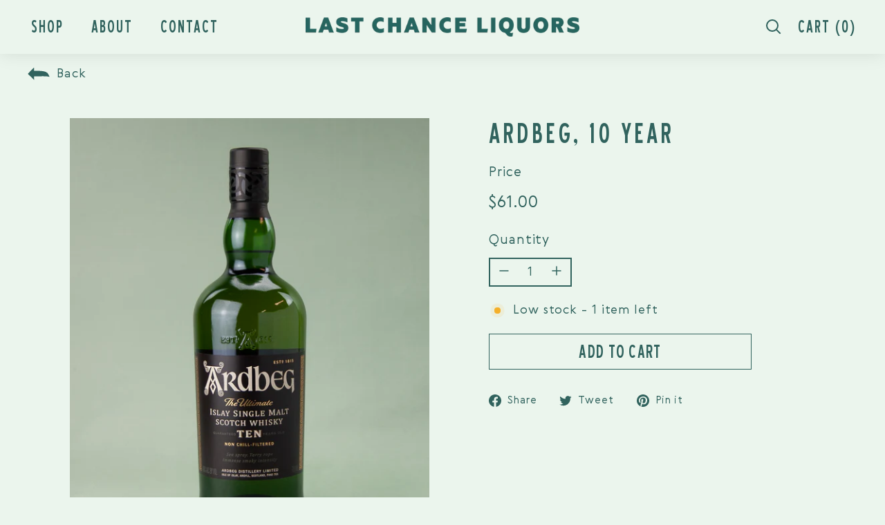

--- FILE ---
content_type: text/html; charset=utf-8
request_url: https://lastchancenashville.com/products/ardbeg-10-year
body_size: 27305
content:
<!doctype html>
<html class="no-js" lang="en" dir="ltr">
<head>
  <meta charset="utf-8">
  <meta http-equiv="X-UA-Compatible" content="IE=edge,chrome=1">
  <meta name="viewport" content="width=device-width,initial-scale=1">
  <meta name="theme-color" content="#31635e">
  <link rel="canonical" href="https://lastchancenashville.com/products/ardbeg-10-year">
  <link rel="preload" as="script" href="//lastchancenashville.com/cdn/shop/t/4/assets/theme.js?v=9784981994346708231667547464">
  <link rel="preconnect" href="https://cdn.shopify.com">
  <link rel="preconnect" href="https://fonts.shopifycdn.com">
  <link rel="dns-prefetch" href="https://productreviews.shopifycdn.com">
  <link rel="dns-prefetch" href="https://ajax.googleapis.com">
  <link rel="dns-prefetch" href="https://maps.googleapis.com">
  <link rel="dns-prefetch" href="https://maps.gstatic.com"><link rel="shortcut icon" href="//lastchancenashville.com/cdn/shop/files/LCL_favicon_32x32.png?v=1662706647" type="image/png" /><title>Ardbeg, 10 Year
&ndash; Last Chance Liquors
</title>
<meta property="og:site_name" content="Last Chance Liquors">
  <meta property="og:url" content="https://lastchancenashville.com/products/ardbeg-10-year">
  <meta property="og:title" content="Ardbeg, 10 Year">
  <meta property="og:type" content="product">
  <meta property="og:description" content="Last Chance Liquors"><meta property="og:image" content="http://lastchancenashville.com/cdn/shop/products/Ardbeg10.jpg?v=1667431012">
    <meta property="og:image:secure_url" content="https://lastchancenashville.com/cdn/shop/products/Ardbeg10.jpg?v=1667431012">
    <meta property="og:image:width" content="1356">
    <meta property="og:image:height" content="1669"><meta name="twitter:site" content="@">
  <meta name="twitter:card" content="summary_large_image">
  <meta name="twitter:title" content="Ardbeg, 10 Year">
  <meta name="twitter:description" content="Last Chance Liquors">
<style data-shopify>@font-face {
  font-family: Poppins;
  font-weight: 200;
  font-style: normal;
  font-display: swap;
  src: url("//lastchancenashville.com/cdn/fonts/poppins/poppins_n2.99893b093cc6b797a8baf99180056d9e77320b68.woff2") format("woff2"),
       url("//lastchancenashville.com/cdn/fonts/poppins/poppins_n2.c218f0380a81801a28158673003c167a54d2d69c.woff") format("woff");
}

  @font-face {
  font-family: Montserrat;
  font-weight: 300;
  font-style: normal;
  font-display: swap;
  src: url("//lastchancenashville.com/cdn/fonts/montserrat/montserrat_n3.29e699231893fd243e1620595067294bb067ba2a.woff2") format("woff2"),
       url("//lastchancenashville.com/cdn/fonts/montserrat/montserrat_n3.64ed56f012a53c08a49d49bd7e0c8d2f46119150.woff") format("woff");
}


  @font-face {
  font-family: Montserrat;
  font-weight: 600;
  font-style: normal;
  font-display: swap;
  src: url("//lastchancenashville.com/cdn/fonts/montserrat/montserrat_n6.1326b3e84230700ef15b3a29fb520639977513e0.woff2") format("woff2"),
       url("//lastchancenashville.com/cdn/fonts/montserrat/montserrat_n6.652f051080eb14192330daceed8cd53dfdc5ead9.woff") format("woff");
}

  @font-face {
  font-family: Montserrat;
  font-weight: 300;
  font-style: italic;
  font-display: swap;
  src: url("//lastchancenashville.com/cdn/fonts/montserrat/montserrat_i3.9cfee8ab0b9b229ed9a7652dff7d786e45a01df2.woff2") format("woff2"),
       url("//lastchancenashville.com/cdn/fonts/montserrat/montserrat_i3.68df04ba4494b4612ed6f9bf46b6c06246fa2fa4.woff") format("woff");
}

  @font-face {
  font-family: Montserrat;
  font-weight: 600;
  font-style: italic;
  font-display: swap;
  src: url("//lastchancenashville.com/cdn/fonts/montserrat/montserrat_i6.e90155dd2f004112a61c0322d66d1f59dadfa84b.woff2") format("woff2"),
       url("//lastchancenashville.com/cdn/fonts/montserrat/montserrat_i6.41470518d8e9d7f1bcdd29a447c2397e5393943f.woff") format("woff");
}

</style><link href="//lastchancenashville.com/cdn/shop/t/4/assets/font.css?v=97349067855426569581669360570" rel="stylesheet" type="text/css" media="all" />
  <link href="//lastchancenashville.com/cdn/shop/t/4/assets/theme.css?v=114309883322774509341759332579" rel="stylesheet" type="text/css" media="all" />
  <link href="//lastchancenashville.com/cdn/shop/t/4/assets/custom.css?v=163696553258201660901681544983" rel="stylesheet" type="text/css" media="all" />
<style data-shopify>:root {
    --typeHeaderPrimary: Poppins;
    --typeHeaderFallback: sans-serif;
    --typeHeaderSize: 36px;
    --typeHeaderWeight: 200;
    --typeHeaderLineHeight: 1.1;
    --typeHeaderSpacing: 0.05em;

    --typeBasePrimary:Montserrat;
    --typeBaseFallback:sans-serif;
    --typeBaseSize: 18px;
    --typeBaseWeight: 300;
    --typeBaseSpacing: 0.05em;
    --typeBaseLineHeight: 1.6;

    --colorSmallImageBg: #ffffff;
    --colorSmallImageBgDark: #f7f7f7;
    --colorLargeImageBg: #0f0f0f;
    --colorLargeImageBgLight: #303030;

    --iconWeight: 3px;
    --iconLinecaps: miter;

    
      --buttonRadius: 0px;
      --btnPadding: 11px 20px;
    

    
      --roundness: 0px;
    

    
      --gridThickness: 0px;
    

    --productTileMargin: 10%;
    --collectionTileMargin: 15%;

    --swatchSize: 40px;
  }

  @media screen and (max-width: 768px) {
    :root {
      --typeBaseSize: 16px;

      
        --roundness: 0px;
        --btnPadding: 9px 17px;
      
    }
  }</style><script>
    document.documentElement.className = document.documentElement.className.replace('no-js', 'js');

    window.theme = window.theme || {};
    theme.routes = {
      home: "/",
      collections: "/collections",
      cart: "/cart.js",
      cartPage: "/cart",
      cartAdd: "/cart/add.js",
      cartChange: "/cart/change.js",
      search: "/search"
    };
    theme.strings = {
      soldOut: "Sold Out",
      unavailable: "Unavailable",
      inStockLabel: "In Stock",
      stockLabel: "Low stock - [count] items left",
      willNotShipUntil: "Ready to ship [date]",
      willBeInStockAfter: "Back in stock [date]",
      waitingForStock: "Inventory on the way",
      savePrice: "Save [saved_amount]",
      cartEmpty: "Your cart is currently empty.",
      cartTermsConfirmation: "You must agree with the terms and conditions of sales to check out",
      searchCollections: "Collections:",
      searchPages: "Pages:",
      searchArticles: "Articles:"
    };
    theme.settings = {
      dynamicVariantsEnable: true,
      cartType: "page",
      isCustomerTemplate: false,
      moneyFormat: "${{amount}}",
      saveType: "dollar",
      productImageSize: "natural",
      productImageCover: true,
      predictiveSearch: false,
      predictiveSearchType: "product,article",
      superScriptSetting: false,
      superScriptPrice: false,
      quickView: false,
      quickAdd: false,
      themeName: 'Expanse',
      themeVersion: "3.1.0"
    };
  </script>

  <script>window.performance && window.performance.mark && window.performance.mark('shopify.content_for_header.start');</script><meta id="shopify-digital-wallet" name="shopify-digital-wallet" content="/57691144401/digital_wallets/dialog">
<meta name="shopify-checkout-api-token" content="9ffcb9885f20273c056295d85964f618">
<link rel="alternate" type="application/json+oembed" href="https://lastchancenashville.com/products/ardbeg-10-year.oembed">
<script async="async" src="/checkouts/internal/preloads.js?locale=en-US"></script>
<link rel="preconnect" href="https://shop.app" crossorigin="anonymous">
<script async="async" src="https://shop.app/checkouts/internal/preloads.js?locale=en-US&shop_id=57691144401" crossorigin="anonymous"></script>
<script id="apple-pay-shop-capabilities" type="application/json">{"shopId":57691144401,"countryCode":"US","currencyCode":"USD","merchantCapabilities":["supports3DS"],"merchantId":"gid:\/\/shopify\/Shop\/57691144401","merchantName":"Last Chance Liquors","requiredBillingContactFields":["postalAddress","email"],"requiredShippingContactFields":["postalAddress","email"],"shippingType":"shipping","supportedNetworks":["visa","masterCard","amex","discover","elo","jcb"],"total":{"type":"pending","label":"Last Chance Liquors","amount":"1.00"},"shopifyPaymentsEnabled":true,"supportsSubscriptions":true}</script>
<script id="shopify-features" type="application/json">{"accessToken":"9ffcb9885f20273c056295d85964f618","betas":["rich-media-storefront-analytics"],"domain":"lastchancenashville.com","predictiveSearch":true,"shopId":57691144401,"locale":"en"}</script>
<script>var Shopify = Shopify || {};
Shopify.shop = "last-chance-nashville.myshopify.com";
Shopify.locale = "en";
Shopify.currency = {"active":"USD","rate":"1.0"};
Shopify.country = "US";
Shopify.theme = {"name":"Work ITG - Expanse ","id":130058977489,"schema_name":"Expanse","schema_version":"3.1.0","theme_store_id":902,"role":"main"};
Shopify.theme.handle = "null";
Shopify.theme.style = {"id":null,"handle":null};
Shopify.cdnHost = "lastchancenashville.com/cdn";
Shopify.routes = Shopify.routes || {};
Shopify.routes.root = "/";</script>
<script type="module">!function(o){(o.Shopify=o.Shopify||{}).modules=!0}(window);</script>
<script>!function(o){function n(){var o=[];function n(){o.push(Array.prototype.slice.apply(arguments))}return n.q=o,n}var t=o.Shopify=o.Shopify||{};t.loadFeatures=n(),t.autoloadFeatures=n()}(window);</script>
<script>
  window.ShopifyPay = window.ShopifyPay || {};
  window.ShopifyPay.apiHost = "shop.app\/pay";
  window.ShopifyPay.redirectState = null;
</script>
<script id="shop-js-analytics" type="application/json">{"pageType":"product"}</script>
<script defer="defer" async type="module" src="//lastchancenashville.com/cdn/shopifycloud/shop-js/modules/v2/client.init-shop-cart-sync_BT-GjEfc.en.esm.js"></script>
<script defer="defer" async type="module" src="//lastchancenashville.com/cdn/shopifycloud/shop-js/modules/v2/chunk.common_D58fp_Oc.esm.js"></script>
<script defer="defer" async type="module" src="//lastchancenashville.com/cdn/shopifycloud/shop-js/modules/v2/chunk.modal_xMitdFEc.esm.js"></script>
<script type="module">
  await import("//lastchancenashville.com/cdn/shopifycloud/shop-js/modules/v2/client.init-shop-cart-sync_BT-GjEfc.en.esm.js");
await import("//lastchancenashville.com/cdn/shopifycloud/shop-js/modules/v2/chunk.common_D58fp_Oc.esm.js");
await import("//lastchancenashville.com/cdn/shopifycloud/shop-js/modules/v2/chunk.modal_xMitdFEc.esm.js");

  window.Shopify.SignInWithShop?.initShopCartSync?.({"fedCMEnabled":true,"windoidEnabled":true});

</script>
<script>
  window.Shopify = window.Shopify || {};
  if (!window.Shopify.featureAssets) window.Shopify.featureAssets = {};
  window.Shopify.featureAssets['shop-js'] = {"shop-cart-sync":["modules/v2/client.shop-cart-sync_DZOKe7Ll.en.esm.js","modules/v2/chunk.common_D58fp_Oc.esm.js","modules/v2/chunk.modal_xMitdFEc.esm.js"],"init-fed-cm":["modules/v2/client.init-fed-cm_B6oLuCjv.en.esm.js","modules/v2/chunk.common_D58fp_Oc.esm.js","modules/v2/chunk.modal_xMitdFEc.esm.js"],"shop-cash-offers":["modules/v2/client.shop-cash-offers_D2sdYoxE.en.esm.js","modules/v2/chunk.common_D58fp_Oc.esm.js","modules/v2/chunk.modal_xMitdFEc.esm.js"],"shop-login-button":["modules/v2/client.shop-login-button_QeVjl5Y3.en.esm.js","modules/v2/chunk.common_D58fp_Oc.esm.js","modules/v2/chunk.modal_xMitdFEc.esm.js"],"pay-button":["modules/v2/client.pay-button_DXTOsIq6.en.esm.js","modules/v2/chunk.common_D58fp_Oc.esm.js","modules/v2/chunk.modal_xMitdFEc.esm.js"],"shop-button":["modules/v2/client.shop-button_DQZHx9pm.en.esm.js","modules/v2/chunk.common_D58fp_Oc.esm.js","modules/v2/chunk.modal_xMitdFEc.esm.js"],"avatar":["modules/v2/client.avatar_BTnouDA3.en.esm.js"],"init-windoid":["modules/v2/client.init-windoid_CR1B-cfM.en.esm.js","modules/v2/chunk.common_D58fp_Oc.esm.js","modules/v2/chunk.modal_xMitdFEc.esm.js"],"init-shop-for-new-customer-accounts":["modules/v2/client.init-shop-for-new-customer-accounts_C_vY_xzh.en.esm.js","modules/v2/client.shop-login-button_QeVjl5Y3.en.esm.js","modules/v2/chunk.common_D58fp_Oc.esm.js","modules/v2/chunk.modal_xMitdFEc.esm.js"],"init-shop-email-lookup-coordinator":["modules/v2/client.init-shop-email-lookup-coordinator_BI7n9ZSv.en.esm.js","modules/v2/chunk.common_D58fp_Oc.esm.js","modules/v2/chunk.modal_xMitdFEc.esm.js"],"init-shop-cart-sync":["modules/v2/client.init-shop-cart-sync_BT-GjEfc.en.esm.js","modules/v2/chunk.common_D58fp_Oc.esm.js","modules/v2/chunk.modal_xMitdFEc.esm.js"],"shop-toast-manager":["modules/v2/client.shop-toast-manager_DiYdP3xc.en.esm.js","modules/v2/chunk.common_D58fp_Oc.esm.js","modules/v2/chunk.modal_xMitdFEc.esm.js"],"init-customer-accounts":["modules/v2/client.init-customer-accounts_D9ZNqS-Q.en.esm.js","modules/v2/client.shop-login-button_QeVjl5Y3.en.esm.js","modules/v2/chunk.common_D58fp_Oc.esm.js","modules/v2/chunk.modal_xMitdFEc.esm.js"],"init-customer-accounts-sign-up":["modules/v2/client.init-customer-accounts-sign-up_iGw4briv.en.esm.js","modules/v2/client.shop-login-button_QeVjl5Y3.en.esm.js","modules/v2/chunk.common_D58fp_Oc.esm.js","modules/v2/chunk.modal_xMitdFEc.esm.js"],"shop-follow-button":["modules/v2/client.shop-follow-button_CqMgW2wH.en.esm.js","modules/v2/chunk.common_D58fp_Oc.esm.js","modules/v2/chunk.modal_xMitdFEc.esm.js"],"checkout-modal":["modules/v2/client.checkout-modal_xHeaAweL.en.esm.js","modules/v2/chunk.common_D58fp_Oc.esm.js","modules/v2/chunk.modal_xMitdFEc.esm.js"],"shop-login":["modules/v2/client.shop-login_D91U-Q7h.en.esm.js","modules/v2/chunk.common_D58fp_Oc.esm.js","modules/v2/chunk.modal_xMitdFEc.esm.js"],"lead-capture":["modules/v2/client.lead-capture_BJmE1dJe.en.esm.js","modules/v2/chunk.common_D58fp_Oc.esm.js","modules/v2/chunk.modal_xMitdFEc.esm.js"],"payment-terms":["modules/v2/client.payment-terms_Ci9AEqFq.en.esm.js","modules/v2/chunk.common_D58fp_Oc.esm.js","modules/v2/chunk.modal_xMitdFEc.esm.js"]};
</script>
<script id="__st">var __st={"a":57691144401,"offset":-21600,"reqid":"ce20e7f7-91a3-43ed-bfe1-3822be0c384c-1769088052","pageurl":"lastchancenashville.com\/products\/ardbeg-10-year","u":"916fbce02e42","p":"product","rtyp":"product","rid":7027457491153};</script>
<script>window.ShopifyPaypalV4VisibilityTracking = true;</script>
<script id="form-persister">!function(){'use strict';const t='contact',e='new_comment',n=[[t,t],['blogs',e],['comments',e],[t,'customer']],o='password',r='form_key',c=['recaptcha-v3-token','g-recaptcha-response','h-captcha-response',o],s=()=>{try{return window.sessionStorage}catch{return}},i='__shopify_v',u=t=>t.elements[r],a=function(){const t=[...n].map((([t,e])=>`form[action*='/${t}']:not([data-nocaptcha='true']) input[name='form_type'][value='${e}']`)).join(',');var e;return e=t,()=>e?[...document.querySelectorAll(e)].map((t=>t.form)):[]}();function m(t){const e=u(t);a().includes(t)&&(!e||!e.value)&&function(t){try{if(!s())return;!function(t){const e=s();if(!e)return;const n=u(t);if(!n)return;const o=n.value;o&&e.removeItem(o)}(t);const e=Array.from(Array(32),(()=>Math.random().toString(36)[2])).join('');!function(t,e){u(t)||t.append(Object.assign(document.createElement('input'),{type:'hidden',name:r})),t.elements[r].value=e}(t,e),function(t,e){const n=s();if(!n)return;const r=[...t.querySelectorAll(`input[type='${o}']`)].map((({name:t})=>t)),u=[...c,...r],a={};for(const[o,c]of new FormData(t).entries())u.includes(o)||(a[o]=c);n.setItem(e,JSON.stringify({[i]:1,action:t.action,data:a}))}(t,e)}catch(e){console.error('failed to persist form',e)}}(t)}const f=t=>{if('true'===t.dataset.persistBound)return;const e=function(t,e){const n=function(t){return'function'==typeof t.submit?t.submit:HTMLFormElement.prototype.submit}(t).bind(t);return function(){let t;return()=>{t||(t=!0,(()=>{try{e(),n()}catch(t){(t=>{console.error('form submit failed',t)})(t)}})(),setTimeout((()=>t=!1),250))}}()}(t,(()=>{m(t)}));!function(t,e){if('function'==typeof t.submit&&'function'==typeof e)try{t.submit=e}catch{}}(t,e),t.addEventListener('submit',(t=>{t.preventDefault(),e()})),t.dataset.persistBound='true'};!function(){function t(t){const e=(t=>{const e=t.target;return e instanceof HTMLFormElement?e:e&&e.form})(t);e&&m(e)}document.addEventListener('submit',t),document.addEventListener('DOMContentLoaded',(()=>{const e=a();for(const t of e)f(t);var n;n=document.body,new window.MutationObserver((t=>{for(const e of t)if('childList'===e.type&&e.addedNodes.length)for(const t of e.addedNodes)1===t.nodeType&&'FORM'===t.tagName&&a().includes(t)&&f(t)})).observe(n,{childList:!0,subtree:!0,attributes:!1}),document.removeEventListener('submit',t)}))}()}();</script>
<script integrity="sha256-4kQ18oKyAcykRKYeNunJcIwy7WH5gtpwJnB7kiuLZ1E=" data-source-attribution="shopify.loadfeatures" defer="defer" src="//lastchancenashville.com/cdn/shopifycloud/storefront/assets/storefront/load_feature-a0a9edcb.js" crossorigin="anonymous"></script>
<script crossorigin="anonymous" defer="defer" src="//lastchancenashville.com/cdn/shopifycloud/storefront/assets/shopify_pay/storefront-65b4c6d7.js?v=20250812"></script>
<script data-source-attribution="shopify.dynamic_checkout.dynamic.init">var Shopify=Shopify||{};Shopify.PaymentButton=Shopify.PaymentButton||{isStorefrontPortableWallets:!0,init:function(){window.Shopify.PaymentButton.init=function(){};var t=document.createElement("script");t.src="https://lastchancenashville.com/cdn/shopifycloud/portable-wallets/latest/portable-wallets.en.js",t.type="module",document.head.appendChild(t)}};
</script>
<script data-source-attribution="shopify.dynamic_checkout.buyer_consent">
  function portableWalletsHideBuyerConsent(e){var t=document.getElementById("shopify-buyer-consent"),n=document.getElementById("shopify-subscription-policy-button");t&&n&&(t.classList.add("hidden"),t.setAttribute("aria-hidden","true"),n.removeEventListener("click",e))}function portableWalletsShowBuyerConsent(e){var t=document.getElementById("shopify-buyer-consent"),n=document.getElementById("shopify-subscription-policy-button");t&&n&&(t.classList.remove("hidden"),t.removeAttribute("aria-hidden"),n.addEventListener("click",e))}window.Shopify?.PaymentButton&&(window.Shopify.PaymentButton.hideBuyerConsent=portableWalletsHideBuyerConsent,window.Shopify.PaymentButton.showBuyerConsent=portableWalletsShowBuyerConsent);
</script>
<script data-source-attribution="shopify.dynamic_checkout.cart.bootstrap">document.addEventListener("DOMContentLoaded",(function(){function t(){return document.querySelector("shopify-accelerated-checkout-cart, shopify-accelerated-checkout")}if(t())Shopify.PaymentButton.init();else{new MutationObserver((function(e,n){t()&&(Shopify.PaymentButton.init(),n.disconnect())})).observe(document.body,{childList:!0,subtree:!0})}}));
</script>
<link id="shopify-accelerated-checkout-styles" rel="stylesheet" media="screen" href="https://lastchancenashville.com/cdn/shopifycloud/portable-wallets/latest/accelerated-checkout-backwards-compat.css" crossorigin="anonymous">
<style id="shopify-accelerated-checkout-cart">
        #shopify-buyer-consent {
  margin-top: 1em;
  display: inline-block;
  width: 100%;
}

#shopify-buyer-consent.hidden {
  display: none;
}

#shopify-subscription-policy-button {
  background: none;
  border: none;
  padding: 0;
  text-decoration: underline;
  font-size: inherit;
  cursor: pointer;
}

#shopify-subscription-policy-button::before {
  box-shadow: none;
}

      </style>

<script>window.performance && window.performance.mark && window.performance.mark('shopify.content_for_header.end');</script>
    <script src="//lastchancenashville.com/cdn/shop/t/4/assets/jquery.min.js?v=115860211936397945481667547363"></script>
    <script src="//lastchancenashville.com/cdn/shop/t/4/assets/cookie.min.js?v=9607349207001725821667547232"></script> 
    <script src="//lastchancenashville.com/cdn/shop/t/4/assets/owlcarousel.js?v=52373305831238336551662991759"></script>
    <script src="//lastchancenashville.com/cdn/shop/t/4/assets/vendor-scripts-v2.js" defer="defer"></script>
    <script src="//lastchancenashville.com/cdn/shop/t/4/assets/theme.js?v=9784981994346708231667547464" defer="defer"></script>
    <script src="//lastchancenashville.com/cdn/shop/t/4/assets/custom.js?v=41731443943347748961682064274" defer="defer"></script>
 
 
   <link href="//lastchancenashville.com/cdn/shop/t/4/assets/owlcarousel.css?v=70516089817612781961662987501" rel="stylesheet" type="text/css" media="all" />

   

 <!--begin-boost-pfs-filter-css-->
   <link rel="preload stylesheet" href="//lastchancenashville.com/cdn/shop/t/4/assets/boost-pfs-instant-search.css?v=136631711657141239981664873021" as="style"><link href="//lastchancenashville.com/cdn/shop/t/4/assets/boost-pfs-custom.css?v=160253050117171160021681546319" rel="stylesheet" type="text/css" media="all" />
<style data-id="boost-pfs-style">
    .boost-pfs-filter-option-title-text {color: rgba(49,99,94,1);font-size: 24px;font-weight: 400;text-transform: uppercase;font-family: Blue-Highway-Condensed-Regular;}

   .boost-pfs-filter-tree-v .boost-pfs-filter-option-title-text:before {border-top-color: rgba(49,99,94,1);}
    .boost-pfs-filter-tree-v .boost-pfs-filter-option.boost-pfs-filter-option-collapsed .boost-pfs-filter-option-title-text:before {border-bottom-color: rgba(49,99,94,1);}
    .boost-pfs-filter-tree-h .boost-pfs-filter-option-title-heading:before {border-right-color: rgba(49,99,94,1);
        border-bottom-color: rgba(49,99,94,1);}

    .boost-pfs-filter-refine-by .boost-pfs-filter-option-title h3 {color: rgba(49,99,94,1);}

    .boost-pfs-filter-option-content .boost-pfs-filter-option-item-list .boost-pfs-filter-option-item button,
    .boost-pfs-filter-option-content .boost-pfs-filter-option-item-list .boost-pfs-filter-option-item .boost-pfs-filter-button,
    .boost-pfs-filter-option-range-amount input,
    .boost-pfs-filter-tree-v .boost-pfs-filter-refine-by .boost-pfs-filter-refine-by-items .refine-by-item,
    .boost-pfs-filter-refine-by-wrapper-v .boost-pfs-filter-refine-by .boost-pfs-filter-refine-by-items .refine-by-item,
    .boost-pfs-filter-refine-by .boost-pfs-filter-option-title,
    .boost-pfs-filter-refine-by .boost-pfs-filter-refine-by-items .refine-by-item>a,
    .boost-pfs-filter-refine-by>span,
    .boost-pfs-filter-clear,
    .boost-pfs-filter-clear-all{color: rgba(49,99,94,1);font-size: 18px;font-family: Brownfox_-_Gerbera;}
    .boost-pfs-filter-tree-h .boost-pfs-filter-pc .boost-pfs-filter-refine-by-items .refine-by-item .boost-pfs-filter-clear .refine-by-type,
    .boost-pfs-filter-refine-by-wrapper-h .boost-pfs-filter-pc .boost-pfs-filter-refine-by-items .refine-by-item .boost-pfs-filter-clear .refine-by-type {color: rgba(49,99,94,1);}

    .boost-pfs-filter-option-multi-level-collections .boost-pfs-filter-option-multi-level-list .boost-pfs-filter-option-item .boost-pfs-filter-button-arrow .boost-pfs-arrow:before,
    .boost-pfs-filter-option-multi-level-tag .boost-pfs-filter-option-multi-level-list .boost-pfs-filter-option-item .boost-pfs-filter-button-arrow .boost-pfs-arrow:before {border-right: 1px solid rgba(49,99,94,1);
        border-bottom: 1px solid rgba(49,99,94,1);}

    .boost-pfs-filter-refine-by-wrapper-v .boost-pfs-filter-refine-by .boost-pfs-filter-refine-by-items .refine-by-item .boost-pfs-filter-clear:after,
    .boost-pfs-filter-refine-by-wrapper-v .boost-pfs-filter-refine-by .boost-pfs-filter-refine-by-items .refine-by-item .boost-pfs-filter-clear:before,
    .boost-pfs-filter-tree-v .boost-pfs-filter-refine-by .boost-pfs-filter-refine-by-items .refine-by-item .boost-pfs-filter-clear:after,
    .boost-pfs-filter-tree-v .boost-pfs-filter-refine-by .boost-pfs-filter-refine-by-items .refine-by-item .boost-pfs-filter-clear:before,
    .boost-pfs-filter-refine-by-wrapper-h .boost-pfs-filter-pc .boost-pfs-filter-refine-by-items .refine-by-item .boost-pfs-filter-clear:after,
    .boost-pfs-filter-refine-by-wrapper-h .boost-pfs-filter-pc .boost-pfs-filter-refine-by-items .refine-by-item .boost-pfs-filter-clear:before,
    .boost-pfs-filter-tree-h .boost-pfs-filter-pc .boost-pfs-filter-refine-by-items .refine-by-item .boost-pfs-filter-clear:after,
    .boost-pfs-filter-tree-h .boost-pfs-filter-pc .boost-pfs-filter-refine-by-items .refine-by-item .boost-pfs-filter-clear:before {border-top-color: rgba(49,99,94,1);}
    .boost-pfs-filter-option-range-slider .noUi-value-horizontal {color: rgba(49,99,94,1);}

    .boost-pfs-filter-tree-mobile-button button,
    .boost-pfs-filter-top-sorting-mobile button {color: rgba(255,255,255,1) !important;font-weight: 400 !important;text-transform: uppercase !important;font-family: Brownfox_-_Gerbera !important;background: rgba(49,99,94,1) !important;}
    .boost-pfs-filter-top-sorting-mobile button>span:after {color: rgba(255,255,255,1) !important;}
  </style>

 <!--end-boost-pfs-filter-css-->
  
   <link href="//lastchancenashville.com/cdn/shop/t/4/assets/aos.css?v=171440860698160758581670591166" rel="stylesheet">
    
   <script src="//lastchancenashville.com/cdn/shop/t/4/assets/aos.js?v=146123878477799097641670591211"></script>
    
   <script src='//lastchancenashville.com/cdn/shop/t/4/assets/product_restore_email.js?v=57882351343049240471677681119' defer='defer' ></script> 
    
<link href="https://monorail-edge.shopifysvc.com" rel="dns-prefetch">
<script>(function(){if ("sendBeacon" in navigator && "performance" in window) {try {var session_token_from_headers = performance.getEntriesByType('navigation')[0].serverTiming.find(x => x.name == '_s').description;} catch {var session_token_from_headers = undefined;}var session_cookie_matches = document.cookie.match(/_shopify_s=([^;]*)/);var session_token_from_cookie = session_cookie_matches && session_cookie_matches.length === 2 ? session_cookie_matches[1] : "";var session_token = session_token_from_headers || session_token_from_cookie || "";function handle_abandonment_event(e) {var entries = performance.getEntries().filter(function(entry) {return /monorail-edge.shopifysvc.com/.test(entry.name);});if (!window.abandonment_tracked && entries.length === 0) {window.abandonment_tracked = true;var currentMs = Date.now();var navigation_start = performance.timing.navigationStart;var payload = {shop_id: 57691144401,url: window.location.href,navigation_start,duration: currentMs - navigation_start,session_token,page_type: "product"};window.navigator.sendBeacon("https://monorail-edge.shopifysvc.com/v1/produce", JSON.stringify({schema_id: "online_store_buyer_site_abandonment/1.1",payload: payload,metadata: {event_created_at_ms: currentMs,event_sent_at_ms: currentMs}}));}}window.addEventListener('pagehide', handle_abandonment_event);}}());</script>
<script id="web-pixels-manager-setup">(function e(e,d,r,n,o){if(void 0===o&&(o={}),!Boolean(null===(a=null===(i=window.Shopify)||void 0===i?void 0:i.analytics)||void 0===a?void 0:a.replayQueue)){var i,a;window.Shopify=window.Shopify||{};var t=window.Shopify;t.analytics=t.analytics||{};var s=t.analytics;s.replayQueue=[],s.publish=function(e,d,r){return s.replayQueue.push([e,d,r]),!0};try{self.performance.mark("wpm:start")}catch(e){}var l=function(){var e={modern:/Edge?\/(1{2}[4-9]|1[2-9]\d|[2-9]\d{2}|\d{4,})\.\d+(\.\d+|)|Firefox\/(1{2}[4-9]|1[2-9]\d|[2-9]\d{2}|\d{4,})\.\d+(\.\d+|)|Chrom(ium|e)\/(9{2}|\d{3,})\.\d+(\.\d+|)|(Maci|X1{2}).+ Version\/(15\.\d+|(1[6-9]|[2-9]\d|\d{3,})\.\d+)([,.]\d+|)( \(\w+\)|)( Mobile\/\w+|) Safari\/|Chrome.+OPR\/(9{2}|\d{3,})\.\d+\.\d+|(CPU[ +]OS|iPhone[ +]OS|CPU[ +]iPhone|CPU IPhone OS|CPU iPad OS)[ +]+(15[._]\d+|(1[6-9]|[2-9]\d|\d{3,})[._]\d+)([._]\d+|)|Android:?[ /-](13[3-9]|1[4-9]\d|[2-9]\d{2}|\d{4,})(\.\d+|)(\.\d+|)|Android.+Firefox\/(13[5-9]|1[4-9]\d|[2-9]\d{2}|\d{4,})\.\d+(\.\d+|)|Android.+Chrom(ium|e)\/(13[3-9]|1[4-9]\d|[2-9]\d{2}|\d{4,})\.\d+(\.\d+|)|SamsungBrowser\/([2-9]\d|\d{3,})\.\d+/,legacy:/Edge?\/(1[6-9]|[2-9]\d|\d{3,})\.\d+(\.\d+|)|Firefox\/(5[4-9]|[6-9]\d|\d{3,})\.\d+(\.\d+|)|Chrom(ium|e)\/(5[1-9]|[6-9]\d|\d{3,})\.\d+(\.\d+|)([\d.]+$|.*Safari\/(?![\d.]+ Edge\/[\d.]+$))|(Maci|X1{2}).+ Version\/(10\.\d+|(1[1-9]|[2-9]\d|\d{3,})\.\d+)([,.]\d+|)( \(\w+\)|)( Mobile\/\w+|) Safari\/|Chrome.+OPR\/(3[89]|[4-9]\d|\d{3,})\.\d+\.\d+|(CPU[ +]OS|iPhone[ +]OS|CPU[ +]iPhone|CPU IPhone OS|CPU iPad OS)[ +]+(10[._]\d+|(1[1-9]|[2-9]\d|\d{3,})[._]\d+)([._]\d+|)|Android:?[ /-](13[3-9]|1[4-9]\d|[2-9]\d{2}|\d{4,})(\.\d+|)(\.\d+|)|Mobile Safari.+OPR\/([89]\d|\d{3,})\.\d+\.\d+|Android.+Firefox\/(13[5-9]|1[4-9]\d|[2-9]\d{2}|\d{4,})\.\d+(\.\d+|)|Android.+Chrom(ium|e)\/(13[3-9]|1[4-9]\d|[2-9]\d{2}|\d{4,})\.\d+(\.\d+|)|Android.+(UC? ?Browser|UCWEB|U3)[ /]?(15\.([5-9]|\d{2,})|(1[6-9]|[2-9]\d|\d{3,})\.\d+)\.\d+|SamsungBrowser\/(5\.\d+|([6-9]|\d{2,})\.\d+)|Android.+MQ{2}Browser\/(14(\.(9|\d{2,})|)|(1[5-9]|[2-9]\d|\d{3,})(\.\d+|))(\.\d+|)|K[Aa][Ii]OS\/(3\.\d+|([4-9]|\d{2,})\.\d+)(\.\d+|)/},d=e.modern,r=e.legacy,n=navigator.userAgent;return n.match(d)?"modern":n.match(r)?"legacy":"unknown"}(),u="modern"===l?"modern":"legacy",c=(null!=n?n:{modern:"",legacy:""})[u],f=function(e){return[e.baseUrl,"/wpm","/b",e.hashVersion,"modern"===e.buildTarget?"m":"l",".js"].join("")}({baseUrl:d,hashVersion:r,buildTarget:u}),m=function(e){var d=e.version,r=e.bundleTarget,n=e.surface,o=e.pageUrl,i=e.monorailEndpoint;return{emit:function(e){var a=e.status,t=e.errorMsg,s=(new Date).getTime(),l=JSON.stringify({metadata:{event_sent_at_ms:s},events:[{schema_id:"web_pixels_manager_load/3.1",payload:{version:d,bundle_target:r,page_url:o,status:a,surface:n,error_msg:t},metadata:{event_created_at_ms:s}}]});if(!i)return console&&console.warn&&console.warn("[Web Pixels Manager] No Monorail endpoint provided, skipping logging."),!1;try{return self.navigator.sendBeacon.bind(self.navigator)(i,l)}catch(e){}var u=new XMLHttpRequest;try{return u.open("POST",i,!0),u.setRequestHeader("Content-Type","text/plain"),u.send(l),!0}catch(e){return console&&console.warn&&console.warn("[Web Pixels Manager] Got an unhandled error while logging to Monorail."),!1}}}}({version:r,bundleTarget:l,surface:e.surface,pageUrl:self.location.href,monorailEndpoint:e.monorailEndpoint});try{o.browserTarget=l,function(e){var d=e.src,r=e.async,n=void 0===r||r,o=e.onload,i=e.onerror,a=e.sri,t=e.scriptDataAttributes,s=void 0===t?{}:t,l=document.createElement("script"),u=document.querySelector("head"),c=document.querySelector("body");if(l.async=n,l.src=d,a&&(l.integrity=a,l.crossOrigin="anonymous"),s)for(var f in s)if(Object.prototype.hasOwnProperty.call(s,f))try{l.dataset[f]=s[f]}catch(e){}if(o&&l.addEventListener("load",o),i&&l.addEventListener("error",i),u)u.appendChild(l);else{if(!c)throw new Error("Did not find a head or body element to append the script");c.appendChild(l)}}({src:f,async:!0,onload:function(){if(!function(){var e,d;return Boolean(null===(d=null===(e=window.Shopify)||void 0===e?void 0:e.analytics)||void 0===d?void 0:d.initialized)}()){var d=window.webPixelsManager.init(e)||void 0;if(d){var r=window.Shopify.analytics;r.replayQueue.forEach((function(e){var r=e[0],n=e[1],o=e[2];d.publishCustomEvent(r,n,o)})),r.replayQueue=[],r.publish=d.publishCustomEvent,r.visitor=d.visitor,r.initialized=!0}}},onerror:function(){return m.emit({status:"failed",errorMsg:"".concat(f," has failed to load")})},sri:function(e){var d=/^sha384-[A-Za-z0-9+/=]+$/;return"string"==typeof e&&d.test(e)}(c)?c:"",scriptDataAttributes:o}),m.emit({status:"loading"})}catch(e){m.emit({status:"failed",errorMsg:(null==e?void 0:e.message)||"Unknown error"})}}})({shopId: 57691144401,storefrontBaseUrl: "https://lastchancenashville.com",extensionsBaseUrl: "https://extensions.shopifycdn.com/cdn/shopifycloud/web-pixels-manager",monorailEndpoint: "https://monorail-edge.shopifysvc.com/unstable/produce_batch",surface: "storefront-renderer",enabledBetaFlags: ["2dca8a86"],webPixelsConfigList: [{"id":"237535441","configuration":"{\"config\":\"{\\\"pixel_id\\\":\\\"G-HTV3QMJTCF\\\",\\\"gtag_events\\\":[{\\\"type\\\":\\\"purchase\\\",\\\"action_label\\\":\\\"G-HTV3QMJTCF\\\"},{\\\"type\\\":\\\"page_view\\\",\\\"action_label\\\":\\\"G-HTV3QMJTCF\\\"},{\\\"type\\\":\\\"view_item\\\",\\\"action_label\\\":\\\"G-HTV3QMJTCF\\\"},{\\\"type\\\":\\\"search\\\",\\\"action_label\\\":\\\"G-HTV3QMJTCF\\\"},{\\\"type\\\":\\\"add_to_cart\\\",\\\"action_label\\\":\\\"G-HTV3QMJTCF\\\"},{\\\"type\\\":\\\"begin_checkout\\\",\\\"action_label\\\":\\\"G-HTV3QMJTCF\\\"},{\\\"type\\\":\\\"add_payment_info\\\",\\\"action_label\\\":\\\"G-HTV3QMJTCF\\\"}],\\\"enable_monitoring_mode\\\":false}\"}","eventPayloadVersion":"v1","runtimeContext":"OPEN","scriptVersion":"b2a88bafab3e21179ed38636efcd8a93","type":"APP","apiClientId":1780363,"privacyPurposes":[],"dataSharingAdjustments":{"protectedCustomerApprovalScopes":["read_customer_address","read_customer_email","read_customer_name","read_customer_personal_data","read_customer_phone"]}},{"id":"shopify-app-pixel","configuration":"{}","eventPayloadVersion":"v1","runtimeContext":"STRICT","scriptVersion":"0450","apiClientId":"shopify-pixel","type":"APP","privacyPurposes":["ANALYTICS","MARKETING"]},{"id":"shopify-custom-pixel","eventPayloadVersion":"v1","runtimeContext":"LAX","scriptVersion":"0450","apiClientId":"shopify-pixel","type":"CUSTOM","privacyPurposes":["ANALYTICS","MARKETING"]}],isMerchantRequest: false,initData: {"shop":{"name":"Last Chance Liquors","paymentSettings":{"currencyCode":"USD"},"myshopifyDomain":"last-chance-nashville.myshopify.com","countryCode":"US","storefrontUrl":"https:\/\/lastchancenashville.com"},"customer":null,"cart":null,"checkout":null,"productVariants":[{"price":{"amount":61.0,"currencyCode":"USD"},"product":{"title":"Ardbeg, 10 Year","vendor":"Empire","id":"7027457491153","untranslatedTitle":"Ardbeg, 10 Year","url":"\/products\/ardbeg-10-year","type":"Liquor \u0026 Spirits"},"id":"41029157028049","image":{"src":"\/\/lastchancenashville.com\/cdn\/shop\/products\/Ardbeg10.jpg?v=1667431012"},"sku":"083300072106","title":"Default Title","untranslatedTitle":"Default Title"}],"purchasingCompany":null},},"https://lastchancenashville.com/cdn","fcfee988w5aeb613cpc8e4bc33m6693e112",{"modern":"","legacy":""},{"shopId":"57691144401","storefrontBaseUrl":"https:\/\/lastchancenashville.com","extensionBaseUrl":"https:\/\/extensions.shopifycdn.com\/cdn\/shopifycloud\/web-pixels-manager","surface":"storefront-renderer","enabledBetaFlags":"[\"2dca8a86\"]","isMerchantRequest":"false","hashVersion":"fcfee988w5aeb613cpc8e4bc33m6693e112","publish":"custom","events":"[[\"page_viewed\",{}],[\"product_viewed\",{\"productVariant\":{\"price\":{\"amount\":61.0,\"currencyCode\":\"USD\"},\"product\":{\"title\":\"Ardbeg, 10 Year\",\"vendor\":\"Empire\",\"id\":\"7027457491153\",\"untranslatedTitle\":\"Ardbeg, 10 Year\",\"url\":\"\/products\/ardbeg-10-year\",\"type\":\"Liquor \u0026 Spirits\"},\"id\":\"41029157028049\",\"image\":{\"src\":\"\/\/lastchancenashville.com\/cdn\/shop\/products\/Ardbeg10.jpg?v=1667431012\"},\"sku\":\"083300072106\",\"title\":\"Default Title\",\"untranslatedTitle\":\"Default Title\"}}]]"});</script><script>
  window.ShopifyAnalytics = window.ShopifyAnalytics || {};
  window.ShopifyAnalytics.meta = window.ShopifyAnalytics.meta || {};
  window.ShopifyAnalytics.meta.currency = 'USD';
  var meta = {"product":{"id":7027457491153,"gid":"gid:\/\/shopify\/Product\/7027457491153","vendor":"Empire","type":"Liquor \u0026 Spirits","handle":"ardbeg-10-year","variants":[{"id":41029157028049,"price":6100,"name":"Ardbeg, 10 Year","public_title":null,"sku":"083300072106"}],"remote":false},"page":{"pageType":"product","resourceType":"product","resourceId":7027457491153,"requestId":"ce20e7f7-91a3-43ed-bfe1-3822be0c384c-1769088052"}};
  for (var attr in meta) {
    window.ShopifyAnalytics.meta[attr] = meta[attr];
  }
</script>
<script class="analytics">
  (function () {
    var customDocumentWrite = function(content) {
      var jquery = null;

      if (window.jQuery) {
        jquery = window.jQuery;
      } else if (window.Checkout && window.Checkout.$) {
        jquery = window.Checkout.$;
      }

      if (jquery) {
        jquery('body').append(content);
      }
    };

    var hasLoggedConversion = function(token) {
      if (token) {
        return document.cookie.indexOf('loggedConversion=' + token) !== -1;
      }
      return false;
    }

    var setCookieIfConversion = function(token) {
      if (token) {
        var twoMonthsFromNow = new Date(Date.now());
        twoMonthsFromNow.setMonth(twoMonthsFromNow.getMonth() + 2);

        document.cookie = 'loggedConversion=' + token + '; expires=' + twoMonthsFromNow;
      }
    }

    var trekkie = window.ShopifyAnalytics.lib = window.trekkie = window.trekkie || [];
    if (trekkie.integrations) {
      return;
    }
    trekkie.methods = [
      'identify',
      'page',
      'ready',
      'track',
      'trackForm',
      'trackLink'
    ];
    trekkie.factory = function(method) {
      return function() {
        var args = Array.prototype.slice.call(arguments);
        args.unshift(method);
        trekkie.push(args);
        return trekkie;
      };
    };
    for (var i = 0; i < trekkie.methods.length; i++) {
      var key = trekkie.methods[i];
      trekkie[key] = trekkie.factory(key);
    }
    trekkie.load = function(config) {
      trekkie.config = config || {};
      trekkie.config.initialDocumentCookie = document.cookie;
      var first = document.getElementsByTagName('script')[0];
      var script = document.createElement('script');
      script.type = 'text/javascript';
      script.onerror = function(e) {
        var scriptFallback = document.createElement('script');
        scriptFallback.type = 'text/javascript';
        scriptFallback.onerror = function(error) {
                var Monorail = {
      produce: function produce(monorailDomain, schemaId, payload) {
        var currentMs = new Date().getTime();
        var event = {
          schema_id: schemaId,
          payload: payload,
          metadata: {
            event_created_at_ms: currentMs,
            event_sent_at_ms: currentMs
          }
        };
        return Monorail.sendRequest("https://" + monorailDomain + "/v1/produce", JSON.stringify(event));
      },
      sendRequest: function sendRequest(endpointUrl, payload) {
        // Try the sendBeacon API
        if (window && window.navigator && typeof window.navigator.sendBeacon === 'function' && typeof window.Blob === 'function' && !Monorail.isIos12()) {
          var blobData = new window.Blob([payload], {
            type: 'text/plain'
          });

          if (window.navigator.sendBeacon(endpointUrl, blobData)) {
            return true;
          } // sendBeacon was not successful

        } // XHR beacon

        var xhr = new XMLHttpRequest();

        try {
          xhr.open('POST', endpointUrl);
          xhr.setRequestHeader('Content-Type', 'text/plain');
          xhr.send(payload);
        } catch (e) {
          console.log(e);
        }

        return false;
      },
      isIos12: function isIos12() {
        return window.navigator.userAgent.lastIndexOf('iPhone; CPU iPhone OS 12_') !== -1 || window.navigator.userAgent.lastIndexOf('iPad; CPU OS 12_') !== -1;
      }
    };
    Monorail.produce('monorail-edge.shopifysvc.com',
      'trekkie_storefront_load_errors/1.1',
      {shop_id: 57691144401,
      theme_id: 130058977489,
      app_name: "storefront",
      context_url: window.location.href,
      source_url: "//lastchancenashville.com/cdn/s/trekkie.storefront.1bbfab421998800ff09850b62e84b8915387986d.min.js"});

        };
        scriptFallback.async = true;
        scriptFallback.src = '//lastchancenashville.com/cdn/s/trekkie.storefront.1bbfab421998800ff09850b62e84b8915387986d.min.js';
        first.parentNode.insertBefore(scriptFallback, first);
      };
      script.async = true;
      script.src = '//lastchancenashville.com/cdn/s/trekkie.storefront.1bbfab421998800ff09850b62e84b8915387986d.min.js';
      first.parentNode.insertBefore(script, first);
    };
    trekkie.load(
      {"Trekkie":{"appName":"storefront","development":false,"defaultAttributes":{"shopId":57691144401,"isMerchantRequest":null,"themeId":130058977489,"themeCityHash":"4763520281628100831","contentLanguage":"en","currency":"USD","eventMetadataId":"46f12dcc-dd09-4764-90b3-469532faa653"},"isServerSideCookieWritingEnabled":true,"monorailRegion":"shop_domain","enabledBetaFlags":["65f19447","bdb960ec"]},"Session Attribution":{},"S2S":{"facebookCapiEnabled":false,"source":"trekkie-storefront-renderer","apiClientId":580111}}
    );

    var loaded = false;
    trekkie.ready(function() {
      if (loaded) return;
      loaded = true;

      window.ShopifyAnalytics.lib = window.trekkie;

      var originalDocumentWrite = document.write;
      document.write = customDocumentWrite;
      try { window.ShopifyAnalytics.merchantGoogleAnalytics.call(this); } catch(error) {};
      document.write = originalDocumentWrite;

      window.ShopifyAnalytics.lib.page(null,{"pageType":"product","resourceType":"product","resourceId":7027457491153,"requestId":"ce20e7f7-91a3-43ed-bfe1-3822be0c384c-1769088052","shopifyEmitted":true});

      var match = window.location.pathname.match(/checkouts\/(.+)\/(thank_you|post_purchase)/)
      var token = match? match[1]: undefined;
      if (!hasLoggedConversion(token)) {
        setCookieIfConversion(token);
        window.ShopifyAnalytics.lib.track("Viewed Product",{"currency":"USD","variantId":41029157028049,"productId":7027457491153,"productGid":"gid:\/\/shopify\/Product\/7027457491153","name":"Ardbeg, 10 Year","price":"61.00","sku":"083300072106","brand":"Empire","variant":null,"category":"Liquor \u0026 Spirits","nonInteraction":true,"remote":false},undefined,undefined,{"shopifyEmitted":true});
      window.ShopifyAnalytics.lib.track("monorail:\/\/trekkie_storefront_viewed_product\/1.1",{"currency":"USD","variantId":41029157028049,"productId":7027457491153,"productGid":"gid:\/\/shopify\/Product\/7027457491153","name":"Ardbeg, 10 Year","price":"61.00","sku":"083300072106","brand":"Empire","variant":null,"category":"Liquor \u0026 Spirits","nonInteraction":true,"remote":false,"referer":"https:\/\/lastchancenashville.com\/products\/ardbeg-10-year"});
      }
    });


        var eventsListenerScript = document.createElement('script');
        eventsListenerScript.async = true;
        eventsListenerScript.src = "//lastchancenashville.com/cdn/shopifycloud/storefront/assets/shop_events_listener-3da45d37.js";
        document.getElementsByTagName('head')[0].appendChild(eventsListenerScript);

})();</script>
<script
  defer
  src="https://lastchancenashville.com/cdn/shopifycloud/perf-kit/shopify-perf-kit-3.0.4.min.js"
  data-application="storefront-renderer"
  data-shop-id="57691144401"
  data-render-region="gcp-us-central1"
  data-page-type="product"
  data-theme-instance-id="130058977489"
  data-theme-name="Expanse"
  data-theme-version="3.1.0"
  data-monorail-region="shop_domain"
  data-resource-timing-sampling-rate="10"
  data-shs="true"
  data-shs-beacon="true"
  data-shs-export-with-fetch="true"
  data-shs-logs-sample-rate="1"
  data-shs-beacon-endpoint="https://lastchancenashville.com/api/collect"
></script>
</head>

<body class="temp_ardbeg-10-year template-product" data-transitions="false" data-button_style="square" data-edges="" data-type_header_capitalize="true" data-swatch_style="round" data-grid-style="simple">

  

  <a class="in-page-link visually-hidden skip-link" href="#MainContent">Skip to content</a>

  <div id="PageContainer" class="page-container">
    <div class="transition-body"><div id="shopify-section-toolbar" class="shopify-section toolbar-section"><div data-section-id="toolbar" data-section-type="toolbar">
  <div class="toolbar">
    <div class="page-width">
      <div class="toolbar__content">
</div>

    </div>
  </div>
</div>


</div><div id="shopify-section-header" class="shopify-section header-section"><style>
  .site-nav__link {
    font-size: 24px;
  }
  
    .site-nav__link {
      text-transform: uppercase;
      letter-spacing: 0.2em;
    }
  

  
.site-header,
    .site-header__element--sub {
      box-shadow: 0 0 25px rgb(0 0 0 / 10%);
    }

    .is-light .site-header,
    .is-light .site-header__element--sub {
      box-shadow: none;
    }</style>

<div data-section-id="header" data-section-type="header">
  <div id="HeaderWrapper" class="header-wrapper">
    <header
      id="SiteHeader"
      class="site-header site-header--heading-style"
      data-sticky="true"
      data-overlay="false">

      <div class="site-header__element site-header__element--top">
        <div class="page-width">
          <div class="header-layout" data-layout="left-center" data-nav="beside" data-logo-align="left"><div class="header-item header-item--navigation"><ul class="site-nav site-navigation site-navigation--beside small--hide" role="navigation"><li
      class="site-nav__item site-nav__expanded-item"
      >

      <a href="/collections/all" class="site-nav__link site-nav__link--underline">
        Shop
      </a></li><li
      class="site-nav__item site-nav__expanded-item"
      >

      <a href="/pages/about" class="site-nav__link site-nav__link--underline">
        About
      </a></li><li
      class="site-nav__item site-nav__expanded-item"
      >

      <a href="/pages/contact" class="site-nav__link site-nav__link--underline">
        Contact
      </a></li></ul>
</div><div class="header-item header-item--logo  text-center"><style data-shopify>.header-item--logo,
    [data-layout="left-center"] .header-item--logo,
    [data-layout="left-center"] .header-item--icons {
      flex: 0 1 90px;
    }

/*     @media only screen and (min-width: 769px) {
      .header-item--logo,
      [data-layout="left-center"] .header-item--logo,
      [data-layout="left-center"] .header-item--icons {
        flex: 0 0 534px;
      }
    } */

   
    .is-light .site-header__logo .logo--inverted {
      width: 90px;
    }
    @media only screen and (min-width: 1281px) {
      .site-header__logo a {
        width: 534px;
      }
    }
 @media only screen and (min-width: 769px) {
      .is-light .site-header__logo .logo--inverted {
        width: 534px;
      }
    }

    @media only screen and (max-width: 768px) {
       .site-header__logo a {
      width: 90px;
      }
    }</style><div class="h1 site-header__logo" ><span class="visually-hidden">Last Chance Liquors</span>
      
      <a
        href="/"
        class="site-header__logo-link">
        <img
          class="small--hide"
          src="//lastchancenashville.com/cdn/shop/files/logo_534x.png?v=1662970278"
          srcset="//lastchancenashville.com/cdn/shop/files/logo_534x.png?v=1662970278 1x, //lastchancenashville.com/cdn/shop/files/logo_534x@2x.png?v=1662970278 2x"
          alt="Last Chance Liquors">
        <img
          class="medium-up--hide"
          src="//lastchancenashville.com/cdn/shop/files/mobile-logo_90x.png?v=1663050604"
          srcset="//lastchancenashville.com/cdn/shop/files/mobile-logo_90x.png?v=1663050604 1x, //lastchancenashville.com/cdn/shop/files/mobile-logo_90x@2x.png?v=1663050604 2x"
          alt="Last Chance Liquors">
      </a></div></div><div class="header-item header-item--icons"><div class="site-nav">
  <div class="site-nav__icons">
    <a href="/search" class="site-nav__link site-nav__link--icon js-search-header js-no-transition">
 <svg width="22" height="22" viewBox="0 0 22 22" fill="none" xmlns="http://www.w3.org/2000/svg">
<circle cx="9" cy="9" r="8" stroke="#31635E" stroke-width="2"/>
<path d="M15 15L20 20" stroke="#31635E" stroke-width="2" stroke-linecap="square"/>
</svg>

      <span class="icon__fallback-text">Search</span>
    </a><a class="account_link site-nav__link site-nav__link--icon small--hide" href="/account">
        <svg aria-hidden="true" focusable="false" role="presentation" class="icon icon-user" viewBox="0 0 64 64"><defs><style>.cls-1{fill:none;stroke:#000;stroke-miterlimit:10;stroke-width:2px}</style></defs><path class="cls-1" d="M35 39.84v-2.53c3.3-1.91 6-6.66 6-11.42 0-7.63 0-13.82-9-13.82s-9 6.19-9 13.82c0 4.76 2.7 9.51 6 11.42v2.53c-10.18.85-18 6-18 12.16h42c0-6.19-7.82-11.31-18-12.16z"/></svg>
        <span class="site-nav__icon-label small--hide icon__fallback-text">
          Account
        </span>
      </a><a href="/cart"
      id="HeaderCartTrigger"
      aria-controls="HeaderCart"
      class="site-nav__link site-nav__link--icon js-no-transition"
      data-icon="text">
      <span class="cart-link"><span class="cart_text"> Cart </span>
          <span class="">(0)</span>
        </span>
      </span>
      <span class="site-nav__icon-label small--hide icon__fallback-text">
        Cart
      </span>
    </a>

    <button type="button"
      aria-controls="MobileNav"
      class="site-nav__link site-nav__link--icon medium-up--hide mobile-nav-trigger">
     <svg class="toggle_nav" width="24" height="19" viewBox="0 0 24 19" fill="none" xmlns="http://www.w3.org/2000/svg">
    <path d="M1.64706 1.5H22.3529" stroke="#31635E" stroke-width="1.5" stroke-linecap="square"/>
    <path d="M1.64706 9.5H22.3529" stroke="#31635E" stroke-width="1.5" stroke-linecap="square"/>
    <path d="M1.64706 17.5H22.3529" stroke="#31635E" stroke-width="1.5" stroke-linecap="square"/>
    </svg>

      <svg class="toggle_close"  xmlns="http://www.w3.org/2000/svg" width="24" height="24" viewBox="0 0 24 24" fill="none" stroke="#31635E" stroke-width="1.5" stroke-linecap="round" stroke-linejoin="round" class="feather feather-x"><line x1="18" y1="6" x2="6" y2="18"></line><line x1="6" y1="6" x2="18" y2="18"></line></svg>
      
  <span class="icon__fallback-text">Site navigation</span>
    </button>
  </div>

  <div class="site-nav__close-cart">
    <button type="button" class="site-nav__link site-nav__link--icon js-close-header-cart">
      <span>Close</span>
      <svg aria-hidden="true" focusable="false" role="presentation" class="icon icon-close" viewBox="0 0 64 64"><defs><style>.cls-1{fill:none;stroke:#000;stroke-miterlimit:10;stroke-width:2px}</style></defs><path class="cls-1" d="M19 17.61l27.12 27.13m0-27.13L19 44.74"/></svg>
    </button>
  </div>
</div>
</div>
          </div>
        </div>

        <div class="site-header__search-container">
          <div class="page-width">
            <div class="site-header__search"><form action="/search" method="get" role="search"
  class="site-header__search-form" data-dark="false">
  <input type="hidden" name="type" value="product,article">
  <input type="hidden" name="options[prefix]" value="last">
  <input type="search" name="q" value="" placeholder="Search..." class="site-header__search-input" aria-label="Search...">
  <button type="submit" class="text-link site-header__search-btn site-header__search-btn--submit">
    <svg aria-hidden="true" focusable="false" role="presentation" class="icon icon-search" viewBox="0 0 64 64"><defs><style>.cls-1{fill:none;stroke:#000;stroke-miterlimit:10;stroke-width:2px}</style></defs><path class="cls-1" d="M47.16 28.58A18.58 18.58 0 1 1 28.58 10a18.58 18.58 0 0 1 18.58 18.58zM54 54L41.94 42"/></svg>
    <span class="icon__fallback-text">Search</span>
  </button>

  <button type="button" class="text-link site-header__search-btn site-header__search-btn--cancel">
    <svg aria-hidden="true" focusable="false" role="presentation" class="icon icon-close" viewBox="0 0 64 64"><defs><style>.cls-1{fill:none;stroke:#000;stroke-miterlimit:10;stroke-width:2px}</style></defs><path class="cls-1" d="M19 17.61l27.12 27.13m0-27.13L19 44.74"/></svg>
    <span class="icon__fallback-text">Close</span>
  </button>
</form>
<button type="button" class="text-link site-header__search-btn site-header__search-btn--cancel">
                <span class="medium-up--hide"><svg aria-hidden="true" focusable="false" role="presentation" class="icon icon-close" viewBox="0 0 64 64"><defs><style>.cls-1{fill:none;stroke:#000;stroke-miterlimit:10;stroke-width:2px}</style></defs><path class="cls-1" d="M19 17.61l27.12 27.13m0-27.13L19 44.74"/></svg></span>
                <span class="small--hide">Cancel</span>
              </button>
            </div>
          </div>
        </div>
      </div><div class="page-width site-header__drawers">
        <div class="site-header__drawers-container">
          <div class="site-header__drawer site-header__cart" id="HeaderCart">
            <div class="site-header__drawer-animate"><form action="/cart" method="post" novalidate data-location="header" class="cart__drawer-form">
  <div class="cart__scrollable">
    <div data-products></div>
      <div class="cart__item-row">
        <label for="CartHeaderNote" class="add-note">
          Add order note
          <span class="note-icon note-icon--open" aria-hidden="true">
            <svg aria-hidden="true" focusable="false" role="presentation" class="icon icon-pencil" viewBox="0 0 64 64"><defs><style>.cls-1,.cls-2{fill:none;stroke:#000;stroke-width:2px}.cls-1{stroke-miterlimit:10}</style></defs><path class="cls-1" d="M52 33.96V58H8V14h23.7"/><path class="cls-1" d="M18 47l13-5 24-24-8-8-24 24-5 13zM23 34l8 8"/><path id="svg_2" data-name="svg 2" class="cls-2" d="M47 10l1-1a5.44 5.44 0 0 1 7.82.18A5.52 5.52 0 0 1 56 17l-1 1"/></svg>
          </span>
          <span class="note-icon note-icon--close">
            <svg aria-hidden="true" focusable="false" role="presentation" class="icon icon-close" viewBox="0 0 64 64"><defs><style>.cls-1{fill:none;stroke:#000;stroke-miterlimit:10;stroke-width:2px}</style></defs><path class="cls-1" d="M19 17.61l27.12 27.13m0-27.13L19 44.74"/></svg>
            <span class="icon__fallback-text">Close</span>
          </span>
        </label>
        <textarea name="note" class="input-full cart__note hide" id="CartHeaderNote"></textarea>
      </div>
    
  </div>

  <div class="cart__footer">
    <div class="cart__item-sub cart__item-row cart__item--subtotal">
      <div>Subtotal</div>
      <div data-subtotal>$0.00</div>
    </div>

    <div data-discounts></div>

    

    <div class="cart__item-row cart__checkout-wrapper payment-buttons">
      <button type="submit" name="checkout" data-terms-required="false" class="btn cart__checkout">
        Check out
      </button>

      
        <div class="additional-checkout-buttons"><div class="dynamic-checkout__content" id="dynamic-checkout-cart" data-shopify="dynamic-checkout-cart"> <shopify-accelerated-checkout-cart wallet-configs="[{&quot;supports_subs&quot;:true,&quot;supports_def_opts&quot;:false,&quot;name&quot;:&quot;shop_pay&quot;,&quot;wallet_params&quot;:{&quot;shopId&quot;:57691144401,&quot;merchantName&quot;:&quot;Last Chance Liquors&quot;,&quot;personalized&quot;:true}}]" access-token="9ffcb9885f20273c056295d85964f618" buyer-country="US" buyer-locale="en" buyer-currency="USD" shop-id="57691144401" cart-id="058e9c6c825b11a2fd43b3e09a38d8ff" enabled-flags="[&quot;ae0f5bf6&quot;]" > <div class="wallet-button-wrapper"> <ul class='wallet-cart-grid wallet-cart-grid--skeleton' role="list" data-shopify-buttoncontainer="true"> <li data-testid='grid-cell' class='wallet-cart-button-container'><div class='wallet-cart-button wallet-cart-button__skeleton' role='button' disabled aria-hidden='true'>&nbsp</div></li> </ul> </div> </shopify-accelerated-checkout-cart> <small id="shopify-buyer-consent" class="hidden" aria-hidden="true" data-consent-type="subscription"> One or more of the items in your cart is a recurring or deferred purchase. By continuing, I agree to the <span id="shopify-subscription-policy-button">cancellation policy</span> and authorize you to charge my payment method at the prices, frequency and dates listed on this page until my order is fulfilled or I cancel, if permitted. </small> </div></div>
      
    </div>

    <div class="cart__item-row--footer text-center">
      <small>Shipping, taxes, and discount codes calculated at checkout.</small>
    </div>
  </div>
</form>

<div class="site-header__cart-empty">Your cart is currently empty.</div>
</div>
          </div>

          <div class="site-header__drawer site-header__mobile-nav medium-up--hide" id="MobileNav">
            <div class="site-header__drawer-animate"><div class="slide-nav__wrapper" data-level="1">
  <ul class="slide-nav"> 
      <li class="slide-nav__item"><a href="/collections/all" class="slide-nav__link">
<span>Shop</span>
            <svg aria-hidden="true" focusable="false" role="presentation" class="icon icon-chevron-right" viewBox="0 0 284.49 498.98"><path d="M35 498.98a35 35 0 0 1-24.75-59.75l189.74-189.74L10.25 59.75a35.002 35.002 0 0 1 49.5-49.5l214.49 214.49a35 35 0 0 1 0 49.5L59.75 488.73A34.89 34.89 0 0 1 35 498.98z"/></svg>
          </a></li> 
      <li class="slide-nav__item"><a href="/pages/about" class="slide-nav__link"><span>About</span>
            <svg aria-hidden="true" focusable="false" role="presentation" class="icon icon-chevron-right" viewBox="0 0 284.49 498.98"><path d="M35 498.98a35 35 0 0 1-24.75-59.75l189.74-189.74L10.25 59.75a35.002 35.002 0 0 1 49.5-49.5l214.49 214.49a35 35 0 0 1 0 49.5L59.75 488.73A34.89 34.89 0 0 1 35 498.98z"/></svg>
          </a></li> 
      <li class="slide-nav__item"><a href="/pages/contact" class="slide-nav__link"><span>Contact</span>
            <svg aria-hidden="true" focusable="false" role="presentation" class="icon icon-chevron-right" viewBox="0 0 284.49 498.98"><path d="M35 498.98a35 35 0 0 1-24.75-59.75l189.74-189.74L10.25 59.75a35.002 35.002 0 0 1 49.5-49.5l214.49 214.49a35 35 0 0 1 0 49.5L59.75 488.73A34.89 34.89 0 0 1 35 498.98z"/></svg>
          </a></li></ul>
</div>
<div id="MobileNavFooter"></div></div>
          </div>
        </div>
      </div></header>
  </div>
</div>


</div><div id="shopify-section-newsletter-popup" class="shopify-section index-section--hidden">



<div
  id="NewsletterPopup-newsletter-popup"
  class="modal modal--square modal--mobile-friendly"
  data-section-id="newsletter-popup"
  data-section-type="newsletter-popup"
  data-has-reminder=""
  data-delay-days="7"
  data-test-mode="false"
  data-delay-seconds="15"
  data-enabled="true">
  <div class="modal__inner">
    <div class="modal__centered">
      <div class="modal__centered-content modal__centered-content--padded color-scheme-none "><div class="newsletter-popup ">

          

          <div class="newsletter-popup__content"><div class="h2">GET FIRST DIBS</div><div class="rte">
                <div class="enlarge-text">
                  <p>Sign up to be the first to know about exclusive barrel picks, limited releases, special deals and in-store events.</p>
                </div>
              </div><form method="post" action="/contact#newsletter-newsletter-popup" id="newsletter-newsletter-popup" accept-charset="UTF-8" class="contact-form"><input type="hidden" name="form_type" value="customer" /><input type="hidden" name="utf8" value="✓" />
<label for="Email-newsletter-popup" class="hidden-label">Enter your email</label>
    <input type="hidden" name="contact[tags]" value="prospect,newsletter">
    <input type="hidden" name="contact[context]" value="popup">
    <div class="input-group newsletter__input-group">
      <input required type="email" value="" placeholder="Enter your email" name="contact[email]" id="Email-newsletter-popup" class="input-group-field newsletter__input" autocorrect="off" autocapitalize="off">
      <div class="input-group-btn">
        <button type="submit" class="btn newsletter_btn" name="commit" aria-label="Subscribe">
       
          <span class="">
        <svg width="32" height="18" viewBox="0 0 32 18" fill="none" xmlns="http://www.w3.org/2000/svg">
        <path fill-rule="evenodd" clip-rule="evenodd" d="M23.4176 0.423281C23.1839 0.184828 22.9891 0.263021 22.985 0.596855L22.9377 4.47009C22.9361 4.60807 22.8213 4.71907 22.6836 4.71907C5.71494 4.71871 3.39069 6.08297 0.727758 13.1121C0.601268 13.4452 0.768912 13.6152 1.09899 13.4811C4.20264 12.2173 13.7205 12.7371 22.5842 12.8563C22.7226 12.8581 22.8338 12.9728 22.8322 13.1115L22.78 17.3988C22.7758 17.7329 22.9684 17.8158 23.2084 17.5831L31.5033 9.53038C31.742 9.29822 31.7471 8.91391 31.5136 8.67606L23.4176 0.423281Z" fill="#31635E"/>
        </svg>
          </span>
        </button>
      </div>
    </div></form>


            

          </div>

        </div>
      </div>

      <button type="button" class="btn btn--circle btn--icon modal__close js-modal-close">
        <svg aria-hidden="true" focusable="false" role="presentation" class="icon icon-close" viewBox="0 0 64 64"><defs><style>.cls-1{fill:none;stroke:#000;stroke-miterlimit:10;stroke-width:2px}</style></defs><path class="cls-1" d="M19 17.61l27.12 27.13m0-27.13L19 44.74"/></svg>
        <span class="icon__fallback-text">"Close (esc)"</span>
      </button>
    </div>
  </div>
</div>






</div><main class="main-content" id="MainContent">
        <div id="shopify-section-template--15558053036241__main" class="shopify-section"><div class="page-width">
    <div class="back_coll product_back">
        <a href="javascript:history.back()"  class="">
        <svg width="32" height="18" viewBox="0 0 32 18" fill="none" xmlns="http://www.w3.org/2000/svg">
<path fill-rule="evenodd" clip-rule="evenodd" d="M8.74841 0.138125C8.98215 -0.100329 9.1769 -0.0221352 9.18102 0.311699L9.22835 4.18493C9.22992 4.32292 9.34467 4.43391 9.48241 4.43391C26.4511 4.43355 28.7753 5.79782 31.4383 12.827C31.5647 13.1601 31.3971 13.33 31.067 13.1959C27.9634 11.9321 18.4455 12.452 9.58179 12.5711C9.44344 12.5729 9.3322 12.6877 9.33377 12.8264L9.38606 17.1137C9.39018 17.4478 9.1976 17.5307 8.95757 17.2979L0.662672 9.24522C0.423977 9.01306 0.418894 8.62875 0.652384 8.3909L8.74841 0.138125Z" fill="#31635E"/>
</svg>
 Back 
        </a>
    </div>
</div><div id="ProductSection-template--15558053036241__main-7027457491153"
  class="product-section"
  data-section-id="template--15558053036241__main"
  data-section-type="product"
  data-product-id="7027457491153"
  data-product-handle="ardbeg-10-year"
  data-product-title="Ardbeg, 10 Year"
  data-history="true"
  data-modal="false"><script type="application/ld+json">
  {
    "@context": "http://schema.org",
    "@type": "Product",
    "offers": [{
          "@type" : "Offer","sku": "083300072106","availability" : "http://schema.org/InStock",
          "price" : 61.0,
          "priceCurrency" : "USD",
          "priceValidUntil": "2026-02-01",
          "url" : "https:\/\/lastchancenashville.com\/products\/ardbeg-10-year?variant=41029157028049"
        }
],
    "brand": "Empire",
    "sku": "083300072106",
    "name": "Ardbeg, 10 Year",
    "description": "",
    "category": "",
    "url": "https://lastchancenashville.com/products/ardbeg-10-year",
      "gtin12": "083300072106",
      "productId": "083300072106","image": {
      "@type": "ImageObject",
      "url": "https://lastchancenashville.com/cdn/shop/products/Ardbeg10_1024x1024.jpg?v=1667431012",
      "image": "https://lastchancenashville.com/cdn/shop/products/Ardbeg10_1024x1024.jpg?v=1667431012",
      "name": "Ardbeg, 10 Year",
      "width": 1024,
      "height": 1024
    }
  }
</script>
<div class="page-content page-content--product">
    <div class="page-width">

      <div class="product-single__header--mobile medium-up--hide">
        




<h1 class="h2 product-single__title">Ardbeg, 10 Year
</h1>
      </div>

      <div class="product-grid__container grid grid--product-images--partial"><div class="grid__item medium-up--one-half product-single__sticky"><div
    data-product-images
    data-zoom="true"
    data-has-slideshow="true">
    <div class="product__photos product__photos-template--15558053036241__main product__photos--below">

      <div class="product__main-photos" data-product-single-media-group>
        <div data-product-photos class="product-slideshow" id="ProductPhotos-template--15558053036241__main">
<div
  class="product-main-slide starting-slide"
  data-index="0"
  >

  <div data-product-image-main class="product-image-main" ><div class="image-wrap" style="height: 0; padding-bottom: 123.0825958702065%;"><img class="photoswipe__image lazyload"
          data-photoswipe-src="//lastchancenashville.com/cdn/shop/products/Ardbeg10_1800x1800.jpg?v=1667431012"
          data-photoswipe-width="1356"
          data-photoswipe-height="1669"
          data-index="1"
          data-src="//lastchancenashville.com/cdn/shop/products/Ardbeg10_{width}x.jpg?v=1667431012"
          data-widths="[360, 540, 720, 900, 1080]"
          data-aspectratio="0.8124625524266027"
          data-sizes="auto"
          alt="Ardbeg, 10 Year">

        <noscript>
          <img class="lazyloaded" src="//lastchancenashville.com/cdn/shop/products/Ardbeg10_800x.jpg?v=1667431012" alt="Ardbeg, 10 Year">
        </noscript><button type="button" class="btn btn--secondary btn--circle js-photoswipe__zoom product__photo-zoom" aria-label="Zoom">
            <svg aria-hidden="true" focusable="false" role="presentation" class="icon icon-search" viewBox="0 0 64 64"><defs><style>.cls-1{fill:none;stroke:#000;stroke-miterlimit:10;stroke-width:2px}</style></defs><path class="cls-1" d="M47.16 28.58A18.58 18.58 0 1 1 28.58 10a18.58 18.58 0 0 1 18.58 18.58zM54 54L41.94 42"/></svg>
          </button></div></div>

</div>

<div
  class="product-main-slide secondary-slide"
  data-index="1"
  >

  <div data-product-image-main class="product-image-main" ><div class="image-wrap" style="height: 0; padding-bottom: 123.11452513966479%;"><img class="photoswipe__image lazyload"
          data-photoswipe-src="//lastchancenashville.com/cdn/shop/products/Ardbeg10combo_1800x1800.jpg?v=1667431015"
          data-photoswipe-width="1432"
          data-photoswipe-height="1763"
          data-index="2"
          data-src="//lastchancenashville.com/cdn/shop/products/Ardbeg10combo_{width}x.jpg?v=1667431015"
          data-widths="[360, 540, 720, 900, 1080]"
          data-aspectratio="0.8122518434486671"
          data-sizes="auto"
          alt="Ardbeg, 10 Year">

        <noscript>
          <img class="lazyloaded" src="//lastchancenashville.com/cdn/shop/products/Ardbeg10combo_800x.jpg?v=1667431015" alt="Ardbeg, 10 Year">
        </noscript><button type="button" class="btn btn--secondary btn--circle js-photoswipe__zoom product__photo-zoom" aria-label="Zoom">
            <svg aria-hidden="true" focusable="false" role="presentation" class="icon icon-search" viewBox="0 0 64 64"><defs><style>.cls-1{fill:none;stroke:#000;stroke-miterlimit:10;stroke-width:2px}</style></defs><path class="cls-1" d="M47.16 28.58A18.58 18.58 0 1 1 28.58 10a18.58 18.58 0 0 1 18.58 18.58zM54 54L41.94 42"/></svg>
          </button></div></div>

</div>
</div></div>

      <div
        data-product-thumbs
        class="product__thumbs product__thumbs--below product__thumbs-placement--left small--hide"
        data-position="below"
        data-arrows="true"><button type="button" class="product__thumb-arrow product__thumb-arrow--prev hide" aria-label="Previous">
            <svg aria-hidden="true" focusable="false" role="presentation" class="icon icon-chevron-left" viewBox="0 0 284.49 498.98"><path d="M249.49 0a35 35 0 0 1 24.75 59.75L84.49 249.49l189.75 189.74a35.002 35.002 0 1 1-49.5 49.5L10.25 274.24a35 35 0 0 1 0-49.5L224.74 10.25A34.89 34.89 0 0 1 249.49 0z"/></svg>
          </button><div class="product__thumbs--scroller"><div class="product__thumb-item"
                data-index="0"
                >
                <a
                  href="//lastchancenashville.com/cdn/shop/products/Ardbeg10_1800x1800.jpg?v=1667431012"
                  data-product-thumb
                  class="product__thumb js-no-transition"
                  data-index="0"
                  data-id="22688684376273">
                  <div class="image-wrap" style="height: 0; padding-bottom: 123.0825958702065%;"><img class="lazyload"
                          data-src="//lastchancenashville.com/cdn/shop/products/Ardbeg10_{width}x.jpg?v=1667431012"
                          data-widths="[120, 360, 540, 720]"
                          data-aspectratio="0.8124625524266027"
                          data-sizes="auto"
                          alt="Ardbeg, 10 Year">

                      <noscript>
                        <img class="lazyloaded"
                          src="//lastchancenashville.com/cdn/shop/products/Ardbeg10_400x.jpg?v=1667431012"
                          alt="Ardbeg, 10 Year">
                      </noscript>
                  </div>
                </a>
              </div><div class="product__thumb-item"
                data-index="1"
                >
                <a
                  href="//lastchancenashville.com/cdn/shop/products/Ardbeg10combo_1800x1800.jpg?v=1667431015"
                  data-product-thumb
                  class="product__thumb js-no-transition"
                  data-index="1"
                  data-id="22688684409041">
                  <div class="image-wrap" style="height: 0; padding-bottom: 123.11452513966479%;"><img class="lazyload"
                          data-src="//lastchancenashville.com/cdn/shop/products/Ardbeg10combo_{width}x.jpg?v=1667431015"
                          data-widths="[120, 360, 540, 720]"
                          data-aspectratio="0.8122518434486671"
                          data-sizes="auto"
                          alt="Ardbeg, 10 Year">

                      <noscript>
                        <img class="lazyloaded"
                          src="//lastchancenashville.com/cdn/shop/products/Ardbeg10combo_400x.jpg?v=1667431015"
                          alt="Ardbeg, 10 Year">
                      </noscript>
                  </div>
                </a>
              </div></div><button type="button" class="product__thumb-arrow product__thumb-arrow--next" aria-label="Next">
            <svg aria-hidden="true" focusable="false" role="presentation" class="icon icon-chevron-right" viewBox="0 0 284.49 498.98"><path d="M35 498.98a35 35 0 0 1-24.75-59.75l189.74-189.74L10.25 59.75a35.002 35.002 0 0 1 49.5-49.5l214.49 214.49a35 35 0 0 1 0 49.5L59.75 488.73A34.89 34.89 0 0 1 35 498.98z"/></svg>
          </button></div>
    </div>
  </div>

  

  <script type="application/json" id="ModelJson-template--15558053036241__main">
    []
  </script>
</div><div class="product-grid__content product-single__sticky grid__item medium-up--one-half">

          <div class="product-single__meta">
            <div class="product-block product-block--header product-single__header small--hide">
              




<h1 class="h2 product-single__title">Ardbeg, 10 Year
</h1>
            </div>

            <div data-product-blocks><div class="product-block" ></div><div class="product-block product-block--price" >
                      <label class="variant__label" for="ProductPrice-template--15558053036241__main">
                        Price
                      </label><span id="PriceA11y-template--15558053036241__main" class="visually-hidden">Regular price</span><span data-product-price
                        class="product__price"><span aria-hidden="true">$61.00</span>
<span class="visually-hidden">$61.00</span>
</span><span data-save-price class="product__price-savings hide"></span><div data-unit-price-wrapper class="product__unit-price hide"><span data-unit-price><span aria-hidden="true"></span>
<span class="visually-hidden"></span>
</span>/<span data-unit-base></span>
                      </div>
                 
                    </div>

            
<div class="product-block" >
                      <div class="product__quantity">
                        <label for="Quantity-template--15558053036241__main-7027457491153">Quantity</label>
                        <div class="js-qty__wrapper ">
                          <input fortype="text" id="Quantity-template--15558053036241__main-7027457491153"
                            class="js-qty__num"
                        
                            value="1"
                            min="1"
                            aria-label="quantity"
                            pattern="[0-9]*"
                            form="AddToCartForm-template--15558053036241__main-7027457491153"
                            name="quantity" >
                          <button type="button"
                            class="js-qty__adjust js-qty__adjust--minus"
                            aria-label="Reduce item quantity by one">
                           <svg xmlns="http://www.w3.org/2000/svg" width="20" height="20" viewBox="0 0 24 24" fill="none" stroke="#31635e" stroke-width="2" stroke-linecap="round" stroke-linejoin="round" class="feather feather-minus"><line x1="5" y1="12" x2="19" y2="12"></line></svg>
                  <span class="icon__fallback-text" aria-hidden="true">&minus;</span>
                          </button>
                          <button type="button"
                            class="js-qty__adjust js-qty__adjust--plus"
                            aria-label="Increase item quantity by one" >
                  <svg xmlns="http://www.w3.org/2000/svg" width="20" height="20" viewBox="0 0 24 24" fill="none" stroke="#31635e" stroke-width="2" stroke-linecap="round" stroke-linejoin="round" class="feather feather-plus"><line x1="12" y1="5" x2="12" y2="19"></line><line x1="5" y1="12" x2="19" y2="12"></line></svg>          
                  <span class="icon__fallback-text" aria-hidden="true">+</span>
                          </button>
                        </div>
                      </div>
                    </div>

                    
                  
                  
<div class="product-block product-block--sales-point" >
  <ul class="sales-points">
    <li class="sales-point">
      <span class="icon-and-text inventory--low">
        <span class="icon icon--inventory"></span>
        <span data-product-inventory data-threshold="10">Low stock - 1 item left
</span>
      </span>
    </li><li
        data-incoming-inventory
        class="sales-point hide">
        <span class="icon-and-text">
          <span class="icon icon--inventory"></span>
          <span class="js-incoming-text">Inventory on the way
</span>
        </span>
      </li></ul>
</div><script>
  // Store inventory quantities in JS because they're no longer
  // available directly in JS when a variant changes.
  // Have an object that holds all potential products so it works
  // with quick view or with multiple featured products.
  window.inventories = window.inventories || {};
  window.inventories['7027457491153'] = {};
   
    window.inventories['7027457491153'][41029157028049] = {
      'quantity': 1,
      'policy': 'deny',
      'incoming': 'false',
      'next_incoming_date': null
    };
   
</script>


<div
  data-product-id="7027457491153"
  class="hide js-product-inventory-data"
  aria-hidden="true"
  ><div
      class="js-variant-inventory-data"
      data-id="41029157028049"
      data-quantity="1"
      data-policy="deny"
      data-incoming="false"
      data-date=""
    >
    </div></div>
<div class="product-block" ><div class="product-block"><form method="post" action="/cart/add" id="AddToCartForm-template--15558053036241__main-7027457491153" accept-charset="UTF-8" class="product-single__form" enctype="multipart/form-data"><input type="hidden" name="form_type" value="product" /><input type="hidden" name="utf8" value="✓" /><button 
      type="submit"
      name="add"
      data-add-to-cart
      class="cart_button btn btn--full add-to-cart"
       >
      <span data-add-to-cart-text data-default-text="Add to cart">
        Add to cart
      </span>
    </button><select name="id" data-product-select class="product-single__variants no-js"><option 
          selected="selected"
          value="41029157028049">
          Default Title - $61.00 USD
        </option></select>

  <textarea data-variant-json class="hide" aria-hidden="true" aria-label="Product JSON">
    [{"id":41029157028049,"title":"Default Title","option1":"Default Title","option2":null,"option3":null,"sku":"083300072106","requires_shipping":true,"taxable":true,"featured_image":null,"available":true,"name":"Ardbeg, 10 Year","public_title":null,"options":["Default Title"],"price":6100,"weight":0,"compare_at_price":null,"inventory_management":"shopify","barcode":"083300072106","requires_selling_plan":false,"selling_plan_allocations":[]}]
  </textarea><input type="hidden" name="product-id" value="7027457491153" /><input type="hidden" name="section-id" value="template--15558053036241__main" /></form></div></div><div class="product-block" ><div class="social-sharing"><a target="_blank" rel="noopener" href="//www.facebook.com/sharer.php?u=https://lastchancenashville.com/products/ardbeg-10-year" class="social-sharing__link" title="Share on Facebook">
      <svg aria-hidden="true" focusable="false" role="presentation" class="icon icon-facebook" viewBox="0 0 14222 14222"><path d="M14222 7112c0 3549.352-2600.418 6491.344-6000 7024.72V9168h1657l315-2056H8222V5778c0-562 275-1111 1159-1111h897V2917s-814-139-1592-139c-1624 0-2686 984-2686 2767v1567H4194v2056h1806v4968.72C2600.418 13603.344 0 10661.352 0 7112 0 3184.703 3183.703 1 7111 1s7111 3183.703 7111 7111zm-8222 7025c362 57 733 86 1111 86-377.945 0-749.003-29.485-1111-86.28zm2222 0v-.28a7107.458 7107.458 0 0 1-167.717 24.267A7407.158 7407.158 0 0 0 8222 14137zm-167.717 23.987C7745.664 14201.89 7430.797 14223 7111 14223c319.843 0 634.675-21.479 943.283-62.013z"/></svg>
      <span class="social-sharing__title" aria-hidden="true">Share</span>
      <span class="visually-hidden">Share on Facebook</span>
    </a><a target="_blank" rel="noopener" href="//twitter.com/share?text=Ardbeg,%2010%20Year&amp;url=https://lastchancenashville.com/products/ardbeg-10-year" class="social-sharing__link" title="Tweet on Twitter">
      <svg aria-hidden="true" focusable="false" role="presentation" class="icon icon-twitter" viewBox="0 0 32 32"><path fill="#444" d="M31.281 6.733q-1.304 1.924-3.13 3.26 0 .13.033.408t.033.408q0 2.543-.75 5.086t-2.282 4.858-3.635 4.108-5.053 2.869-6.341 1.076q-5.282 0-9.65-2.836.913.065 1.5.065 4.401 0 7.857-2.673-2.054-.033-3.668-1.255t-2.266-3.146q.554.13 1.206.13.88 0 1.663-.261-2.184-.456-3.619-2.184t-1.435-3.977v-.065q1.239.652 2.836.717-1.271-.848-2.021-2.233t-.75-2.983q0-1.63.815-3.195 2.38 2.967 5.754 4.678t7.319 1.907q-.228-.815-.228-1.434 0-2.608 1.858-4.45t4.532-1.842q1.304 0 2.51.522t2.054 1.467q2.152-.424 4.01-1.532-.685 2.217-2.771 3.488 1.989-.261 3.619-.978z"/></svg>
      <span class="social-sharing__title" aria-hidden="true">Tweet</span>
      <span class="visually-hidden">Tweet on Twitter</span>
    </a><a target="_blank" rel="noopener" href="//pinterest.com/pin/create/button/?url=https://lastchancenashville.com/products/ardbeg-10-year&amp;media=//lastchancenashville.com/cdn/shop/products/Ardbeg10_1024x1024.jpg?v=1667431012&amp;description=Ardbeg,%2010%20Year" class="social-sharing__link" title="Pin on Pinterest">
      <svg aria-hidden="true" focusable="false" role="presentation" class="icon icon-pinterest" viewBox="0 0 256 256"><path d="M0 128.002c0 52.414 31.518 97.442 76.619 117.239-.36-8.938-.064-19.668 2.228-29.393 2.461-10.391 16.47-69.748 16.47-69.748s-4.089-8.173-4.089-20.252c0-18.969 10.994-33.136 24.686-33.136 11.643 0 17.268 8.745 17.268 19.217 0 11.704-7.465 29.211-11.304 45.426-3.207 13.578 6.808 24.653 20.203 24.653 24.252 0 40.586-31.149 40.586-68.055 0-28.054-18.895-49.052-53.262-49.052-38.828 0-63.017 28.956-63.017 61.3 0 11.152 3.288 19.016 8.438 25.106 2.368 2.797 2.697 3.922 1.84 7.134-.614 2.355-2.024 8.025-2.608 10.272-.852 3.242-3.479 4.401-6.409 3.204-17.884-7.301-26.213-26.886-26.213-48.902 0-36.361 30.666-79.961 91.482-79.961 48.87 0 81.035 35.364 81.035 73.325 0 50.213-27.916 87.726-69.066 87.726-13.819 0-26.818-7.47-31.271-15.955 0 0-7.431 29.492-9.005 35.187-2.714 9.869-8.026 19.733-12.883 27.421a127.897 127.897 0 0 0 36.277 5.249c70.684 0 127.996-57.309 127.996-128.005C256.001 57.309 198.689 0 128.005 0 57.314 0 0 57.309 0 128.002z"/></svg>
      <span class="social-sharing__title" aria-hidden="true">Pin it</span>
      <span class="visually-hidden">Pin on Pinterest</span>
    </a></div>
</div></div>
          </div>
        </div></div>
    </div>
  </div>
</div>

</div><div id="shopify-section-template--15558053036241__sub" class="shopify-section product-full-width"><div class="page-width page-width--narrow">
</div>



</div><section id="shopify-section-template--15558053036241__1663655181ca76585d" class="shopify-section"><div class="index-section"><div class="page-width"></div></div>
</section><div id="shopify-section-template--15558053036241__recommendations" class="shopify-section"><div
  id="Recommendations-7027457491153"
  data-section-id="7027457491153"
  data-section-type="product-recommendations"
  data-enable="true"
  data-product-id="7027457491153"
  data-url="/recommendations/products"
  data-limit="6">

  <div
    data-section-id="7027457491153"
    data-subsection
    data-section-type="collection-template"
    class="index-section index-section--sub-product">
    <div class="page-width">
      <header class="section-header">
        <div class="h3 section-header__title">
          You may also like
        </div>
      </header>
    </div>

    <div class="page-width page-width--flush-small"><div class="product-recommendations-placeholder">
          
          <div class="new-grid product-grid scrollable-grid--small visually-invisible" aria-hidden="true" data-view="scrollable"><div class="item grid-item grid-product  " data-product-handle="ardbeg-10-year" data-product-id="7027457491153">
  
  <div class="grid-item__content">
 

    
    <a href="/products/ardbeg-10-year" class="grid-item__link">
      <div class="grid-product__image-wrap">
        <div class=" grid-product__tags  "></div><div style="height: 0; padding-bottom:   123.0825958702065%; ">
            <img class="grid-product__image lazyload jj"
                data-src="//lastchancenashville.com/cdn/shop/products/Ardbeg10_{width}x.jpg?v=1667431012"
                data-widths="[360, 540, 720, 900, 1080]"
                data-aspectratio="0.8124625524266027"
                data-sizes="auto"
                alt="">
            <noscript>
              <img class="grid-product__image lazyloaded"
                src="//lastchancenashville.com/cdn/shop/products/Ardbeg10_400x.jpg?v=1667431012"
                alt="">
            </noscript>
          </div><div class="grid-product__secondary-image small--hide"><img class="lazyload"
                data-src="//lastchancenashville.com/cdn/shop/products/Ardbeg10combo_{width}x.jpg?v=1667431015"
                data-widths="[360, 540, 720, 1000]"
                data-aspectratio="0.8122518434486671"
                data-sizes="auto"
                alt="">
          </div></div>

      <div class="grid-item__meta">
        <div class="grid-item__meta-main"><div class="grid-product__title">Ardbeg, 10 Year</div></div>
        <div class="grid-item__meta-secondary">
          <div class="grid-product__price"><span class="grid-product__price--current"><span aria-hidden="true">$61.00</span>
<span class="visually-hidden">$61.00</span>
</span></div></div>
      </div>
    </a>
  </div>
</div>
</div>
        </div></div>
  </div>
</div>


</div><div id="shopify-section-template--15558053036241__recently-viewed" class="shopify-section recently-viewed__section"><div
  data-subsection
  data-section-id="template--15558053036241__recently-viewed"
  data-section-type="recently-viewed"
  data-product-id="7027457491153">
  <div class="index-section index-section--sub-product">
    <div class="page-width">
      <header class="section-header">
        <div class="h3 section-header__title">Recently viewed</div>
      </header>
    </div>

    <div class="page-width page-width--flush-small">
      <div id="RecentlyViewed-template--15558053036241__recently-viewed"></div>
    </div>
  </div>
</div>


</div>
      </main><div id="shopify-section-footer-promotions" class="shopify-section index-section--footer">
</div><div id="shopify-section-footer" class="shopify-section"><div class="footer_news footer__section footer__section--border" style="background-color:#ffd717">
    <div class="page-width">
      <div class="footer__newsletter"><div class="footer__subscribe rte rte--nomargin">
          <h2> GET FIRST DIBS: </h2>
            <p>Sign up to be the first to know about exclusive barrel picks, limited releases, special deals and in-store events.</p>
          </div><form method="post" action="/contact#newsletter-footer" id="newsletter-footer" accept-charset="UTF-8" class="contact-form"><input type="hidden" name="form_type" value="customer" /><input type="hidden" name="utf8" value="✓" />
<label for="Email-footer" class="hidden-label">Enter your email</label>
    <input type="hidden" name="contact[tags]" value="prospect,newsletter">
    <input type="hidden" name="contact[context]" value="footer">
    <div class="input-group newsletter__input-group">
      <input required type="email" value="" placeholder="Enter your email" name="contact[email]" id="Email-footer" class="input-group-field newsletter__input" autocorrect="off" autocapitalize="off">
      <div class="input-group-btn">
        <button type="submit" class="btn newsletter_btn" name="commit" aria-label="Subscribe">
       
          <span class="">
        <svg width="32" height="18" viewBox="0 0 32 18" fill="none" xmlns="http://www.w3.org/2000/svg">
        <path fill-rule="evenodd" clip-rule="evenodd" d="M23.4176 0.423281C23.1839 0.184828 22.9891 0.263021 22.985 0.596855L22.9377 4.47009C22.9361 4.60807 22.8213 4.71907 22.6836 4.71907C5.71494 4.71871 3.39069 6.08297 0.727758 13.1121C0.601268 13.4452 0.768912 13.6152 1.09899 13.4811C4.20264 12.2173 13.7205 12.7371 22.5842 12.8563C22.7226 12.8581 22.8338 12.9728 22.8322 13.1115L22.78 17.3988C22.7758 17.7329 22.9684 17.8158 23.2084 17.5831L31.5033 9.53038C31.742 9.29822 31.7471 8.91391 31.5136 8.67606L23.4176 0.423281Z" fill="#31635E"/>
        </svg>
          </span>
        </button>
      </div>
    </div></form>
</div>
    </div>
  </div>
<div id="FooterMobileNavWrap" class="footer__section footer__section--border medium-up--hide hide">
    <div id="FooterMobileNav" class="page-width"></div>
  </div><footer class="site-footer" data-section-id="footer" data-section-type="footer-section">
  <div id="FooterMenus" class="footer__section footer__section--menus">
    <div class="page-width extra_padding">
      <div class="footer__blocks"><div  class="footer__block" data-type="contact"><div class="footer__mobile-section">
  <div class="footer__blocks--mobile">
    <div class="footer__block--mobile">
      <div class="footer__title">
        STORE HOURS:
      </div>

      <ul class="footer__menu footer__menu--underline"><li>
            <span class="icon-and-text">
<!--               <svg aria-hidden="true" focusable="false" role="presentation" class="icon icon-phone" viewBox="0 0 64 64"><defs><style>.a{fill:none;stroke:#000;stroke-width:2px}</style></defs><path class="a" d="M18.4 9.65l10.2 10.2-6.32 6.32c2.1 7 6.89 12.46 15.55 15.55l6.32-6.32 10.2 10.2-8.75 8.75C25.71 50.3 13.83 38.21 9.65 18.4z"/></svg>
            </span> -->
              <span><p>Mon–Thu: 11–8<br/>Fri–Sat: 9–9 <br/>Sun: 10–6 </p></span> 
           
          </li></ul>
    </div></div>
</div>

<div class="footer_block_mobile"> 
      <img src="//lastchancenashville.com/cdn/shop/files/Sign_Step_Animation_v7_copy.gif?v=1662729021" alt="Footer Logo"> 
  </div>
</div><div  class="footer__block" data-type="contact"><div class="footer__mobile-section">
  <div class="footer__blocks--mobile">
    <div class="footer__block--mobile">
      <div class="footer__title">
        GET IN TOUCH:
      </div>

      <ul class="footer__menu footer__menu--underline"><li>
            <span class="icon-and-text">
<!--               <svg aria-hidden="true" focusable="false" role="presentation" class="icon icon-phone" viewBox="0 0 64 64"><defs><style>.a{fill:none;stroke:#000;stroke-width:2px}</style></defs><path class="a" d="M18.4 9.65l10.2 10.2-6.32 6.32c2.1 7 6.89 12.46 15.55 15.55l6.32-6.32 10.2 10.2-8.75 8.75C25.71 50.3 13.83 38.21 9.65 18.4z"/></svg>
            </span> -->
              <span><p>Ph. <a href="tel:615-915-4923 " target="_blank" title="tel:615-915-4923"> 615-915-4923 </a><br/><a href="mailto:hi@lastchancenashville.com" title="mailto:hi@lastchancenashville.com">hi@lastchancenashville.com</a></p></span> 
           
          </li></ul>
    </div></div>
</div>
</div><div  class="footer__block" data-type="contact"><div class="footer__mobile-section">
  <div class="footer__blocks--mobile">
    <div class="footer__block--mobile">
      <div class="footer__title">
        FIND US:
      </div>

      <ul class="footer__menu footer__menu--underline"><li>
            <span class="icon-and-text">
<!--               <svg aria-hidden="true" focusable="false" role="presentation" class="icon icon-phone" viewBox="0 0 64 64"><defs><style>.a{fill:none;stroke:#000;stroke-width:2px}</style></defs><path class="a" d="M18.4 9.65l10.2 10.2-6.32 6.32c2.1 7 6.89 12.46 15.55 15.55l6.32-6.32 10.2 10.2-8.75 8.75C25.71 50.3 13.83 38.21 9.65 18.4z"/></svg>
            </span> -->
              <span><p><a href="http://maps.google.com/?q=837 Dickerson Pike Nashville, TN 37207" target="_blank" title="http://maps.google.com/?q=837 Dickerson Pike Nashville, TN 37207">837 Dickerson Pike<br/>Nashville, TN 37207</a></p></span> 
           
          </li></ul>
    </div></div>
</div>
</div><div  class="footer__block" data-type="logo"><div class="footer__mobile-section">
  <div class="footer__blocks--mobile">
    <div class="footer__block--mobile">
     
      <img src="//lastchancenashville.com/cdn/shop/files/Sign_Step_Animation_v7_copy.gif?v=1662729021" alt="Footer Logo"> 
    

  </div>
</div>
</div></div>
    </div>
  </div>

  <div class="footer__section footer_bottom">
    <div class="page-width text-center small--text-left extra_padding">
      <div class="footer__base-links">
           <ul class="no-bullets social-icons footer__social"><li>
      <a target="_blank" rel="noopener" href="https://www.instagram.com/lastchancenashville/" title="Last Chance Liquors on Instagram">
   <svg width="26" height="26" viewBox="0 0 26 26" fill="none" xmlns="http://www.w3.org/2000/svg">
<mask id="mask0_0_698" style="mask-type:alpha" maskUnits="userSpaceOnUse" x="0" y="0" width="26" height="26">
<path fill-rule="evenodd" clip-rule="evenodd" d="M0 0H26V26H0V0Z" fill="white"/>
</mask>
<g mask="url(#mask0_0_698)">
<path fill-rule="evenodd" clip-rule="evenodd" d="M23.673 18.8274C23.673 21.4923 21.5378 23.6729 18.9284 23.6729H7.07188C4.46226 23.6729 2.32708 21.4923 2.32708 18.8274V7.17277C2.32708 4.50756 4.46226 2.32708 7.07188 2.32708H18.9284C21.5378 2.32708 23.673 4.50775 23.673 7.17277V18.8274ZM19.1469 0H6.85319C3.08388 0 0 3.14955 0 6.99921V19.001C0 22.8504 3.08388 26.0002 6.85319 26.0002H19.1469C22.9162 26.0002 26.0002 22.8504 26.0002 19.001V6.99921C26.0002 3.14955 22.9162 0 19.1469 0Z" fill="#31635E"/>
</g>
<path fill-rule="evenodd" clip-rule="evenodd" d="M13.0251 17.4236C10.5678 17.4236 8.57595 15.4316 8.57595 12.9744C8.57595 10.5169 10.5678 8.52514 13.0251 8.52495C15.4824 8.52495 17.4742 10.5169 17.4742 12.9742C17.4742 15.4314 15.4824 17.4234 13.0251 17.4236ZM13.0251 6.07812C9.21621 6.07812 6.12891 9.1655 6.12891 12.9742C6.12891 16.7828 9.2164 19.8704 13.0251 19.8704C16.8339 19.8704 19.9212 16.783 19.9212 12.9744C19.9212 9.1655 16.8337 6.07812 13.0251 6.07812Z" fill="#31635E"/>
<path fill-rule="evenodd" clip-rule="evenodd" d="M21.4556 6.07935C21.4556 6.92569 20.7695 7.61183 19.923 7.61183C19.0767 7.61183 18.3906 6.92569 18.3906 6.07935C18.3906 5.23301 19.0767 4.54688 19.923 4.54688C20.7695 4.54688 21.4556 5.23301 21.4556 6.07935Z" fill="#31635E"/>
</svg>

           <span class="icon__fallback-text">Instagram</span>
      </a>
    </li><li>
      <a target="_blank" rel="noopener" href="https://www.facebook.com/lastchancenashville" title="Last Chance Liquors on Facebook">
     <svg width="10" height="26" viewBox="0 0 10 26" fill="none" xmlns="http://www.w3.org/2000/svg">
<path fill-rule="evenodd" clip-rule="evenodd" d="M7.14288 5.2H10V0H6.71043C2.0522 0 2.1624 4.5563 2.1624 5.23591V8.6666H0V13.8666H2.1624V26H6.42864V13.8666H9.28576L10 8.6666H6.42864V6.0666C6.42864 5.49797 6.69658 5.2 7.14288 5.2Z" fill="#31635E"/>
</svg>
        <span class="icon__fallback-text">Facebook</span>
      </a>
    </li></ul>

      </div>
    </div>
  </div>
</footer>


</div></div>
  </div><div id="VideoModal" class="modal">
  <div class="modal__inner">
    <div class="modal__centered page-width text-center">
      <div class="modal__centered-content">
        <div class="video-wrapper video-wrapper--modal">
          <div id="VideoHolder"></div>
        </div>
      </div>
    </div>

    <button type="button" class="btn btn--circle btn--icon modal__close js-modal-close">
      <svg aria-hidden="true" focusable="false" role="presentation" class="icon icon-close" viewBox="0 0 64 64"><defs><style>.cls-1{fill:none;stroke:#000;stroke-miterlimit:10;stroke-width:2px}</style></defs><path class="cls-1" d="M19 17.61l27.12 27.13m0-27.13L19 44.74"/></svg>
      <span class="icon__fallback-text">"Close (esc)"</span>
    </button>
  </div>
</div>
<div class="pswp" tabindex="-1" role="dialog" aria-hidden="true">
  <div class="pswp__bg"></div>
  <div class="pswp__scroll-wrap">
    <div class="pswp__container">
      <div class="pswp__item"></div>
      <div class="pswp__item"></div>
      <div class="pswp__item"></div>
    </div>

    <div class="pswp__ui pswp__ui--hidden">
      <button class="btn btn--secondary btn--circle pswp__button pswp__button--arrow--left" title="Previous">
        <svg aria-hidden="true" focusable="false" role="presentation" class="icon icon-chevron-left" viewBox="0 0 284.49 498.98"><path d="M249.49 0a35 35 0 0 1 24.75 59.75L84.49 249.49l189.75 189.74a35.002 35.002 0 1 1-49.5 49.5L10.25 274.24a35 35 0 0 1 0-49.5L224.74 10.25A34.89 34.89 0 0 1 249.49 0z"/></svg>
      </button>

      <button class="btn btn--secondary btn--circle btn--large pswp__button pswp__button--close" title="Close (esc)">
        <svg aria-hidden="true" focusable="false" role="presentation" class="icon icon-close" viewBox="0 0 64 64"><defs><style>.cls-1{fill:none;stroke:#000;stroke-miterlimit:10;stroke-width:2px}</style></defs><path class="cls-1" d="M19 17.61l27.12 27.13m0-27.13L19 44.74"/></svg>
      </button>

      <button class="btn btn--secondary btn--circle pswp__button pswp__button--arrow--right" title="Next">
        <svg aria-hidden="true" focusable="false" role="presentation" class="icon icon-chevron-right" viewBox="0 0 284.49 498.98"><path d="M35 498.98a35 35 0 0 1-24.75-59.75l189.74-189.74L10.25 59.75a35.002 35.002 0 0 1 49.5-49.5l214.49 214.49a35 35 0 0 1 0 49.5L59.75 488.73A34.89 34.89 0 0 1 35 498.98z"/></svg>
      </button>
    </div>
  </div>
</div>
<tool-tip data-tool-tip="">
  <div class="tool-tip__inner" data-tool-tip-inner>
    <button class="tool-tip__close" data-tool-tip-close=""><svg aria-hidden="true" focusable="false" role="presentation" class="icon icon-close" viewBox="0 0 64 64"><defs><style>.cls-1{fill:none;stroke:#000;stroke-miterlimit:10;stroke-width:2px}</style></defs><path class="cls-1" d="M19 17.61l27.12 27.13m0-27.13L19 44.74"/></svg></button>
    <div class="tool-tip__content" data-tool-tip-content>
    </div>
  </div>
</tool-tip>
<div id="ProductModals"></div>
  <script>
  if(Storage !== undefined) {
    var defaultLink = "/collections/all";
    
    
    }
</script>

 <!--begin-boost-pfs-js-->
   <script>
  /* Declare bcSfFilterConfig variable */
  var boostPFSAppConfig = {
    api: {
      filterUrl: 'https://services.mybcapps.com/bc-sf-filter/filter',
      searchUrl: 'https://services.mybcapps.com/bc-sf-filter/search',
      suggestionUrl: 'https://services.mybcapps.com/bc-sf-filter/search/suggest',
      productsUrl: 'https://services.mybcapps.com/bc-sf-filter/search/products',
      analyticsUrl: 'https://lambda.mybcapps.com/e'
    },
    shop: {
      name: 'Last Chance Liquors',
      url: 'https://lastchancenashville.com',
      domain: 'last-chance-nashville.myshopify.com',
      currency: 'USD',
      money_format: "\u0026#36;{{amount}}",
      money_format_with_currency: "\u0026#36;{{amount}} USD"
    },
    general: {
      file_url: "//lastchancenashville.com/cdn/shop/files/?v=4597",
      asset_url: "//lastchancenashville.com/cdn/shop/t/4/assets/boost-pfs.js?v=4597",
      collection_id: 0,
      collection_handle: "",
      collection_product_count: 0,
      
      
      product_id: 7027457491153,
      
      theme_id: 130058977489,
      collection_tags: null,
      current_tags: null,
      default_sort_by: "",
      swatch_extension: "png",
      no_image_url: "//lastchancenashville.com/cdn/shop/t/4/assets/boost-pfs-no-image.gif?v=3090168817841343501669446046",
      search_term: "",
      template: "product",currencies: ["USD"],
      current_currency:"USD",published_locales: {"en":true},
      current_locale:"en",
      isInitFilter:false},
    
    settings: {"general":{"productAndVariantAvailable":true,"availableAfterFiltering":false,"activeFilterScrollbar":true,"showFilterOptionCount":true,"showSingleOption":false,"showOutOfStockOption":false,"collapseOnPCByDefault":false,"collapseOnMobileByDefault":false,"keepToggleState":true,"showRefineBy":true,"capitalizeFilterOptionValues":true,"paginationType":"default","showLoading":false,"activeScrollToTop":false,"customSortingList":"title-ascending|title-descending|price-ascending|price-descending","enableAjaxCart":false,"ajaxCartStyle":"slide","selectOptionInProductItem":false,"changeMobileButtonLabel":false,"sortingAvailableFirst":true,"showVariantImageBasedOn":"","addCollectionToProductUrl":true,"showVariantImageBasedOnSelectedFilter":"","urlScheme":1,"isShortenUrlParam":false,"filterTreeVerticalStyle":"style-default","filterTreeHorizontalStyle":"style1","filterTreeMobileStyle":"style2","stickyFilterOnDesktop":false,"stickyFilterOnMobile":false,"enableCollectionSearch":false},"search":{"enableSuggestion":true,"showSuggestionProductVendor":false,"showSuggestionProductPrice":true,"showSuggestionProductSalePrice":true,"showSuggestionProductSku":false,"showSuggestionProductImage":true,"suggestionBlocks":[{"type":"suggestions","label":"Popular suggestions","status":"active","number":5},{"type":"collections","label":"Collections","status":"active","number":3,"excludedValues":[]},{"type":"products","label":"Products","status":"active","number":6},{"type":"pages","label":"Pages","status":"disabled","number":3}],"searchPanelBlocks":{"products":{"label":"Products","pageSize":25,"active":true,"displayImage":true},"collections":{"label":"Collections","pageSize":25,"active":false,"displayImage":false,"displayDescription":false,"excludedValues":[]},"pages":{"label":"Blogs & Pages","pageSize":25,"active":false,"displayImage":false,"displayExcerpt":false},"searchEmptyResultMessages":{"active":true,"label":"We are sorry! We couldn't find results for \"{{ terms }}\".{{ breakline }}But don't give up – check the spelling or try less specific search terms."},"searchTips":{"label":"Search tips","active":false,"searchTips":"Please double-check your spelling.{{ breakline }}Use more generic search terms.{{ breakline }}Enter fewer keywords.{{ breakline }}Try searching by product type, brand, model number or product feature."},"searchTermSuggestions":{"label":"Check out some of these popular searches","active":false,"type":"based_on_data","searchTermList":["bourbon","bottled","italy","rum","pennington","mezcal","scotch","tequila","jack daniels","senorita"],"backup":[]},"mostPopularProducts":{"label":"Trending products","active":false,"type":"based_on_data","productList":["old-tub-bottled-in-bond","chartreuse","shortbarrel-el-jefe-bourbon","george-dickel-bottled-in-bond","brown-estate-house-of-brown-chardonnay-2021","bulleit","billecart-salmon-blancs-de-blancs","nelsons-green-brier-distillery-louisas-coffee-caramel-pecan-liqueur","uncle-nearest-1856","domaine-de-serres-les-pins-de-serres-rouge"],"backup":[]}},"searchBoxOnclick":{"recentSearch":{"label":"Recent searches","status":false,"number":"3"},"searchTermSuggestion":{"label":"Popular searches","status":false,"data":[],"backup":[],"type":"manually"},"productSuggestion":{"label":"Trending products","status":false,"data":[],"backup":[],"type":"manually"}},"suggestionNoResult":{"search_terms":{"label":"Check out some of these popular searches","status":false,"data":["bourbon","bottled","italy","rum","pennington","mezcal","scotch","tequila","jack daniels","senorita"],"type":"based_on_data","backup":[]},"products":{"label":"Trending products","status":false,"data":["old-tub-bottled-in-bond","chartreuse","shortbarrel-el-jefe-bourbon","george-dickel-bottled-in-bond","brown-estate-house-of-brown-chardonnay-2021","bulleit","billecart-salmon-blancs-de-blancs","nelsons-green-brier-distillery-louisas-coffee-caramel-pecan-liqueur","uncle-nearest-1856","domaine-de-serres-les-pins-de-serres-rouge"],"type":"based_on_data","backup":[]}},"productAvailable":true,"scopedSuggestions":{"applyScopedSuggestion":false},"suggestionStyle":"style2","suggestionStyle1ProductItemType":"list","suggestionStyle1ProductPosition":"none","suggestionStyle1ProductPerRow":"1","suggestionStyle2ProductItemType":"list","suggestionStyle2ProductPosition":"right","suggestionStyle2ProductPerRow":"2","suggestionStyle3ProductItemType":"list","suggestionStyle3ProductPosition":"right","suggestionStyle3ProductPerRow":"3","enableFuzzy":true},"backSettings":{"offSensitive":false},"actionlist":{"qvBtnBackgroundColor":"rgba(255||255||255||1)","qvBtnTextColor":"rgba(61||66||70||1)","qvBtnBorderColor":"rgba(255||255||255||1)","qvBtnHoverBackgroundColor":"rgba(61||66||70||1)","qvBtnHoverTextColor":"rgba(255||255||255||1)","qvBtnHoverBorderColor":"rgba(61||66||70||1)","atcBtnBackgroundColor":"rgba(0||0||0||1)","atcBtnTextColor":"rgba(255||255||255||1)","atcBtnBorderColor":"rgba(0||0||0||1)","atcBtnHoverBackgroundColor":"rgba(61||66||70||1)","atcBtnHoverTextColor":"rgba(255||255||255||1)","atcBtnHoverBorderColor":"rgba(61||66||70||1)","alStyle":"bc-al-style4","qvEnable":false,"atcEnable":false},"labelTranslations":{"en":{"refine":"Refine By","refineMobile":"Refine By","refineMobileCollapse":"Hide Filter","clear":"Clear","clearAll":"Clear All","viewMore":"View More","viewLess":"View Less","apply":"Apply","applyAll":"Apply All","close":"Close","back":"Back","showLimit":"Show","collectionAll":"All","under":"Under","above":"Above","ratingStar":"Star","ratingStars":"Stars","ratingUp":"& Up","showResult":"Show result","searchOptions":"Search Options","inCollectionSearch":"Search for products in this collection","loadPreviousPage":"Load Previous Page","listView":"List view","gridView":"Grid view","gridViewColumns":"Grid view {{ count }} Columns","loadMore":"Load more {{ amountProduct }} Products","loadMoreTotal":"{{ from }} - {{ to }} of {{ total }} Products","sortByOptions":{"title-ascending":"Alphabetically, A-Z","title-descending":"Alphabetically, Z-A","price-ascending":"Price - Low to high","price-descending":"Price - High to low"},"recommendation":{"homepage-224023":"Just dropped","homepage-634835":"Best Sellers","collectionpage-153183":"Just dropped","collectionpage-877120":"Most Popular Products","productpage-354042":"Recently viewed","productpage-356187":"Frequently Bought Together","cartpage-332200":"Still interested in this?","cartpage-635541":"Similar Products"},"search":{"generalTitle":"General Title (when no search term)","resultHeader":"Search results for \"{{ terms }}\"","resultNumber":"Showing {{ count }} results for \"{{ terms }}\"","seeAllProducts":"See all products","resultEmpty":"We are sorry! We couldn't find results for \"{{ terms }}\".{{ breakline }}But don't give up – check the spelling or try less specific search terms.","resultEmptyWithSuggestion":"Sorry, nothing found for \"{{ terms }}\". Check out these items instead?","searchTotalResult":"Showing {{ count }} result","searchTotalResults":"Showing {{ count }} results","searchPanelProduct":"Products","searchPanelCollection":"Collections","searchPanelPage":"Blogs & Pages","searchTipsTitle":"Search tips","searchTipsContent":"Please double-check your spelling.{{ breakline }}Use more generic search terms.{{ breakline }}Enter fewer keywords.{{ breakline }}Try searching by product type, brand, model number or product feature."},"suggestion":{"viewAll":"View all {{ count }} products","didYouMean":"Did you mean: {{ terms }}","searchBoxPlaceholder":"Search","suggestQuery":"Show {{ count }} results for {{ terms }}","instantSearchSuggestionsLabel":"Popular suggestions","instantSearchCollectionsLabel":"Collections","instantSearchProductsLabel":"Products","instantSearchPagesLabel":"Pages","searchBoxOnclickRecentSearchLabel":"Recent searches","searchBoxOnclickSearchTermLabel":"Popular searches","searchBoxOnclickProductsLabel":"Trending products","noSearchResultSearchTermLabel":"Check out some of these popular searches","noSearchResultProductsLabel":"Trending products"},"error":{"noFilterResult":"Sorry, no products matched your selection","noSearchResult":"Sorry, no products matched the keyword","noProducts":"No products found in this collection","noSuggestionResult":"Sorry, nothing found for \"{{ terms }}\".","noSuggestionProducts":"Sorry, nothing found for \"{{ terms }}\"."},"action_list":{"qvBtnLabel":"Quick View","qvAddToCartBtnLabel":"Add To Cart","qvSoldOutLabel":"Sold Out","qvSaleLabel":"Sale","qvViewFullDetails":"View Full Details","qvQuantity":"Quantity","atcAvailableLabel":"Add to Cart","atcSelectOptionsLabel":"Select Options","atcSoldOutLabel":"Sold Out","atcMiniCartSubtotalLabel":"Subtotal","atcMiniCartCheckoutLabel":"Checkout","atcMiniCartShopingCartLabel":"Your Cart","atcMiniCartEmptyCartLabel":"Your Cart Is Currently Empty","atcMiniCartViewCartLabel":"View cart","atcAddingToCartBtnLabel":"Adding","atcAddedToCartBtnLabel":"Added!","atcMiniCartCountItemLabel":"item","atcMiniCartCountItemLabelPlural":"items"},"defaultTheme":{"toolbarViewAs":"View as","toolbarProduct":"Product","toolbarProducts":"Products","productItemSoldOut":"Sold out","productItemSale":"Sale","productItemFrom":"from"},"recentlyViewed":{"recentProductHeading":"Recently Viewed Products"},"mostPopular":{"popularProductsHeading":"Popular Products"}}},"label":{"refine":"Refine By","refineMobile":"Refine By","refineMobileCollapse":"Hide Filter","clear":"Clear","clearAll":"Clear All","viewMore":"View More","viewLess":"View Less","apply":"Apply","applyAll":"Apply All","close":"Close","back":"Back","showLimit":"Show","collectionAll":"All","under":"Under","above":"Above","ratingStar":"Star","ratingStars":"Stars","ratingUp":"& Up","showResult":"Show result","searchOptions":"Search Options","inCollectionSearch":"Search for products in this collection","loadPreviousPage":"Load Previous Page","listView":"List view","gridView":"Grid view","gridViewColumns":"Grid view {{ count }} Columns","loadMore":"Load more {{ amountProduct }} Products","loadMoreTotal":"{{ from }} - {{ to }} of {{ total }} Products","sortByOptions":{"title-ascending":"Alphabetically, A-Z","title-descending":"Alphabetically, Z-A","price-ascending":"Price - Low to high","price-descending":"Price - High to low"},"recommendation":{"homepage-224023":"Just dropped","homepage-634835":"Best Sellers","collectionpage-153183":"Just dropped","collectionpage-877120":"Most Popular Products","productpage-354042":"Recently viewed","productpage-356187":"Frequently Bought Together","cartpage-332200":"Still interested in this?","cartpage-635541":"Similar Products"},"search":{"generalTitle":"General Title (when no search term)","resultHeader":"Search results for \"{{ terms }}\"","resultNumber":"Showing {{ count }} results for \"{{ terms }}\"","seeAllProducts":"See all products","resultEmpty":"We are sorry! We couldn't find results for \"{{ terms }}\".{{ breakline }}But don't give up – check the spelling or try less specific search terms.","resultEmptyWithSuggestion":"Sorry, nothing found for \"{{ terms }}\". Check out these items instead?","searchTotalResult":"Showing {{ count }} result","searchTotalResults":"Showing {{ count }} results","searchPanelProduct":"Products","searchPanelCollection":"Collections","searchPanelPage":"Blogs & Pages","searchTipsTitle":"Search tips","searchTipsContent":"Please double-check your spelling.{{ breakline }}Use more generic search terms.{{ breakline }}Enter fewer keywords.{{ breakline }}Try searching by product type, brand, model number or product feature."},"suggestion":{"viewAll":"View all {{ count }} products","didYouMean":"Did you mean: {{ terms }}","searchBoxPlaceholder":"Search","suggestQuery":"Show {{ count }} results for {{ terms }}","instantSearchSuggestionsLabel":"Popular suggestions","instantSearchCollectionsLabel":"Collections","instantSearchProductsLabel":"Products","instantSearchPagesLabel":"Pages","searchBoxOnclickRecentSearchLabel":"Recent searches","searchBoxOnclickSearchTermLabel":"Popular searches","searchBoxOnclickProductsLabel":"Trending products","noSearchResultSearchTermLabel":"Check out some of these popular searches","noSearchResultProductsLabel":"Trending products"},"error":{"noFilterResult":"Sorry, no products matched your selection","noSearchResult":"Sorry, no products matched the keyword","noProducts":"No products found in this collection","noSuggestionResult":"Sorry, nothing found for \"{{ terms }}\".","noSuggestionProducts":"Sorry, nothing found for \"{{ terms }}\"."},"action_list":{"qvBtnLabel":"Quick View","qvAddToCartBtnLabel":"Add To Cart","qvSoldOutLabel":"Sold Out","qvSaleLabel":"Sale","qvViewFullDetails":"View Full Details","qvQuantity":"Quantity","atcAvailableLabel":"Add to Cart","atcSelectOptionsLabel":"Select Options","atcSoldOutLabel":"Sold Out","atcMiniCartSubtotalLabel":"Subtotal","atcMiniCartCheckoutLabel":"Checkout","atcMiniCartShopingCartLabel":"Your Cart","atcMiniCartEmptyCartLabel":"Your Cart Is Currently Empty","atcMiniCartViewCartLabel":"View cart","atcAddingToCartBtnLabel":"Adding","atcAddedToCartBtnLabel":"Added!","atcMiniCartCountItemLabel":"item","atcMiniCartCountItemLabelPlural":"items"},"defaultTheme":{"toolbarViewAs":"View as","toolbarProduct":"Product","toolbarProducts":"Products","productItemSoldOut":"Sold out","productItemSale":"Sale","productItemFrom":"from"},"recentlyViewed":{"recentProductHeading":"Recently Viewed Products"},"mostPopular":{"popularProductsHeading":"Popular Products"}},"style":{"filterTitleTextColor":"rgba(49||99||94||1)","filterTitleFontSize":24,"filterTitleFontWeight":400,"filterTitleFontTransform":"uppercase","filterTitleFontFamily":"Blue-Highway-Condensed-Regular","filterOptionTextColor":"rgba(49||99||94||1)","filterOptionFontSize":18,"filterOptionFontFamily":"Brownfox_-_Gerbera","filterMobileButtonTextColor":"rgba(255||255||255||1)","filterMobileButtonFontSize":"","filterMobileButtonFontWeight":400,"filterMobileButtonFontTransform":"uppercase","filterMobileButtonFontFamily":"Brownfox_-_Gerbera","filterMobileButtonBackgroundColor":"rgba(49||99||94||1)"},"searchEmptyResultMessages":{"label":"We are sorry! We couldn't find results for \"{{ terms }}\".{{ breakline }}But don't give up – check the spelling or try less specific search terms."}},
    
    
swatch_settings: {
  
},
     
default_sort_order: {"search":"","all":""},

  };
  function mergeObject(obj1, obj2){
    var obj3 = {};
    for (var attr in obj1) { obj3[attr] = obj1[attr]; }
    for (var attr in obj2) { obj3[attr] = obj2[attr]; }
    return obj3;
  }
  if (typeof boostPFSConfig == 'undefined') {
    boostPFSConfig = {};
  }
  if (typeof boostPFSAppConfig != 'undefined') {
    boostPFSConfig = mergeObject(boostPFSConfig, boostPFSAppConfig);
  }
  if (typeof boostPFSThemeConfig != 'undefined') {
    boostPFSConfig = mergeObject(boostPFSConfig, boostPFSThemeConfig);
  }
</script>

<!-- Include Resources --><script defer src="//lastchancenashville.com/cdn/shop/t/4/assets/boost-pfs-core-instant-search.js?v=3873922760770690681664873020"></script>
  <script defer src="//lastchancenashville.com/cdn/shop/t/4/assets/boost-pfs-instant-search.js?v=30865323957819281091664872938"></script><!-- Initialize App -->
<script defer src="//lastchancenashville.com/cdn/shop/t/4/assets/boost-pfs-init.js?v=175640865060629595041736738846"></script>



  <!-- Instant search no result JSON data -->
  <script type="application/json" id="boost-pfs-instant-search-products-not-found-json">
	{
		"search_terms": ["bourbon","bottled","italy","rum","pennington","mezcal","scotch","tequila","jack daniels","senorita"],
		"products": [{"id":7030817390801,"title":"Old Tub, Bottled in Bond","handle":"old-tub-bottled-in-bond","description":"","published_at":"2022-10-04T07:49:08-05:00","created_at":"2022-06-21T07:04:23-05:00","vendor":"Best Brands","type":"Whiskey","tags":["spirits","spirits_bourbon"],"price":2300,"price_min":2300,"price_max":2300,"available":false,"price_varies":false,"compare_at_price":null,"compare_at_price_min":0,"compare_at_price_max":0,"compare_at_price_varies":false,"variants":[{"id":41036623315153,"title":"Default Title","option1":"Default Title","option2":null,"option3":null,"sku":"080686176022","requires_shipping":true,"taxable":true,"featured_image":null,"available":false,"name":"Old Tub, Bottled in Bond","public_title":null,"options":["Default Title"],"price":2300,"weight":0,"compare_at_price":null,"inventory_management":"shopify","barcode":"080686176022","requires_selling_plan":false,"selling_plan_allocations":[]}],"images":["\/\/lastchancenashville.com\/cdn\/shop\/products\/OldTub.jpg?v=1667435777"],"featured_image":"\/\/lastchancenashville.com\/cdn\/shop\/products\/OldTub.jpg?v=1667435777","options":["Title"],"media":[{"alt":null,"id":22688819904721,"position":1,"preview_image":{"aspect_ratio":0.813,"height":1878,"width":1526,"src":"\/\/lastchancenashville.com\/cdn\/shop\/products\/OldTub.jpg?v=1667435777"},"aspect_ratio":0.813,"height":1878,"media_type":"image","src":"\/\/lastchancenashville.com\/cdn\/shop\/products\/OldTub.jpg?v=1667435777","width":1526}],"requires_selling_plan":false,"selling_plan_groups":[],"content":""},{"id":7214204092625,"title":"Chartreuse Vegetal De La Grande","handle":"chartreuse","description":"","published_at":"2023-04-07T12:49:16-05:00","created_at":"2023-04-07T12:49:16-05:00","vendor":"Athens","type":"","tags":["spirits","spirits_aperitivo and digestivo"],"price":3200,"price_min":3200,"price_max":3200,"available":true,"price_varies":false,"compare_at_price":null,"compare_at_price_min":0,"compare_at_price_max":0,"compare_at_price_varies":false,"variants":[{"id":41484008980689,"title":"Default Title","option1":"Default Title","option2":null,"option3":null,"sku":"3023482200109","requires_shipping":true,"taxable":true,"featured_image":null,"available":true,"name":"Chartreuse Vegetal De La Grande","public_title":null,"options":["Default Title"],"price":3200,"weight":0,"compare_at_price":null,"inventory_management":"shopify","barcode":"3023482200109","requires_selling_plan":false,"selling_plan_allocations":[]}],"images":["\/\/lastchancenashville.com\/cdn\/shop\/files\/F4F8AD6C-3609-4189-8E60-F338BA57F21D.jpg?v=1744835118"],"featured_image":"\/\/lastchancenashville.com\/cdn\/shop\/files\/F4F8AD6C-3609-4189-8E60-F338BA57F21D.jpg?v=1744835118","options":["Title"],"media":[{"alt":null,"id":25026330820817,"position":1,"preview_image":{"aspect_ratio":0.75,"height":2550,"width":1912,"src":"\/\/lastchancenashville.com\/cdn\/shop\/files\/F4F8AD6C-3609-4189-8E60-F338BA57F21D.jpg?v=1744835118"},"aspect_ratio":0.75,"height":2550,"media_type":"image","src":"\/\/lastchancenashville.com\/cdn\/shop\/files\/F4F8AD6C-3609-4189-8E60-F338BA57F21D.jpg?v=1744835118","width":1912}],"requires_selling_plan":false,"selling_plan_groups":[],"content":""},{"id":7279644278993,"title":"Shortbarrel, El Jefe American Whiskey","handle":"shortbarrel-el-jefe-bourbon","description":"","published_at":"2023-09-29T16:57:00-05:00","created_at":"2023-09-29T16:55:19-05:00","vendor":"Advintage","type":"","tags":["spirits","spirits_whiskey"],"price":6100,"price_min":6100,"price_max":6100,"available":false,"price_varies":false,"compare_at_price":null,"compare_at_price_min":0,"compare_at_price_max":0,"compare_at_price_varies":false,"variants":[{"id":41630414733521,"title":"Default Title","option1":"Default Title","option2":null,"option3":null,"sku":"860005356157","requires_shipping":true,"taxable":true,"featured_image":null,"available":false,"name":"Shortbarrel, El Jefe American Whiskey","public_title":null,"options":["Default Title"],"price":6100,"weight":0,"compare_at_price":null,"inventory_management":"shopify","barcode":"860005356157","requires_selling_plan":false,"selling_plan_allocations":[]}],"images":[],"featured_image":null,"options":["Title"],"requires_selling_plan":false,"selling_plan_groups":[],"content":""},{"id":7141128798417,"title":"George Dickel, Bottled-in-Bond","handle":"george-dickel-bottled-in-bond","description":"","published_at":"2022-11-02T09:24:35-05:00","created_at":"2022-11-02T09:24:35-05:00","vendor":"Lipman","type":"Whiskey","tags":["spirits","spirits_whiskey"],"price":5000,"price_min":5000,"price_max":5000,"available":true,"price_varies":false,"compare_at_price":null,"compare_at_price_min":0,"compare_at_price_max":0,"compare_at_price_varies":false,"variants":[{"id":41304144281809,"title":"Default Title","option1":"Default Title","option2":null,"option3":null,"sku":"082000805366","requires_shipping":true,"taxable":true,"featured_image":null,"available":true,"name":"George Dickel, Bottled-in-Bond","public_title":null,"options":["Default Title"],"price":5000,"weight":0,"compare_at_price":null,"inventory_management":"shopify","barcode":"082000805366","requires_selling_plan":false,"selling_plan_allocations":[]}],"images":["\/\/lastchancenashville.com\/cdn\/shop\/products\/Dickel_Bond.jpg?v=1675812871"],"featured_image":"\/\/lastchancenashville.com\/cdn\/shop\/products\/Dickel_Bond.jpg?v=1675812871","options":["Title"],"media":[{"alt":null,"id":22948065640657,"position":1,"preview_image":{"aspect_ratio":0.813,"height":2048,"width":1664,"src":"\/\/lastchancenashville.com\/cdn\/shop\/products\/Dickel_Bond.jpg?v=1675812871"},"aspect_ratio":0.813,"height":2048,"media_type":"image","src":"\/\/lastchancenashville.com\/cdn\/shop\/products\/Dickel_Bond.jpg?v=1675812871","width":1664}],"requires_selling_plan":false,"selling_plan_groups":[],"content":""},{"id":7067616805073,"title":"Brown Estate, House of Brown Chardonnay","handle":"brown-estate-house-of-brown-chardonnay-2021","description":"","published_at":"2022-08-02T16:41:36-05:00","created_at":"2022-08-02T16:41:35-05:00","vendor":"Best Brands","type":"White Wine","tags":["wine","wine_country_united states","wine_varietal_chardonnay","wine_wines_by_country","wine_wines_by_varietal"],"price":2000,"price_min":2000,"price_max":2000,"available":false,"price_varies":false,"compare_at_price":null,"compare_at_price_min":0,"compare_at_price_max":0,"compare_at_price_varies":false,"variants":[{"id":41121219084497,"title":"Default Title","option1":"Default Title","option2":null,"option3":null,"sku":"855690005336","requires_shipping":true,"taxable":true,"featured_image":null,"available":false,"name":"Brown Estate, House of Brown Chardonnay","public_title":null,"options":["Default Title"],"price":2000,"weight":0,"compare_at_price":null,"inventory_management":"shopify","barcode":"855690005336","requires_selling_plan":false,"selling_plan_allocations":[]}],"images":["\/\/lastchancenashville.com\/cdn\/shop\/products\/Brown_Chardonnay.jpg?v=1675288245"],"featured_image":"\/\/lastchancenashville.com\/cdn\/shop\/products\/Brown_Chardonnay.jpg?v=1675288245","options":["Title"],"media":[{"alt":null,"id":22922746659025,"position":1,"preview_image":{"aspect_ratio":0.813,"height":2048,"width":1664,"src":"\/\/lastchancenashville.com\/cdn\/shop\/products\/Brown_Chardonnay.jpg?v=1675288245"},"aspect_ratio":0.813,"height":2048,"media_type":"image","src":"\/\/lastchancenashville.com\/cdn\/shop\/products\/Brown_Chardonnay.jpg?v=1675288245","width":1664}],"requires_selling_plan":false,"selling_plan_groups":[],"content":""},{"id":7030182707409,"title":"Bulleit, Bourbon","handle":"bulleit","description":"","published_at":"2022-10-04T07:49:34-05:00","created_at":"2022-06-20T22:18:52-05:00","vendor":"Lipman","type":"Liquor \u0026 Spirits","tags":["spirits","spirits_bourbon"],"price":1731,"price_min":1731,"price_max":5700,"available":true,"price_varies":true,"compare_at_price":null,"compare_at_price_min":0,"compare_at_price_max":0,"compare_at_price_varies":false,"variants":[{"id":41035388453073,"title":"375ml","option1":"375ml","option2":null,"option3":null,"sku":"087000004122","requires_shipping":true,"taxable":true,"featured_image":null,"available":false,"name":"Bulleit, Bourbon - 375ml","public_title":"375ml","options":["375ml"],"price":1731,"weight":0,"compare_at_price":null,"inventory_management":"shopify","barcode":"087000004122","requires_selling_plan":false,"selling_plan_allocations":[]},{"id":41035388518609,"title":"750ml","option1":"750ml","option2":null,"option3":null,"sku":"087000005525","requires_shipping":true,"taxable":true,"featured_image":{"id":30393782763729,"product_id":7030182707409,"position":1,"created_at":"2022-11-02T18:30:08-05:00","updated_at":"2022-11-02T18:30:08-05:00","alt":null,"width":1331,"height":1638,"src":"\/\/lastchancenashville.com\/cdn\/shop\/products\/Bulleit_750ml.jpg?v=1667431808","variant_ids":[41035388518609]},"available":true,"name":"Bulleit, Bourbon - 750ml","public_title":"750ml","options":["750ml"],"price":3200,"weight":0,"compare_at_price":null,"inventory_management":"shopify","barcode":"087000005525","featured_media":{"alt":null,"id":22688708919505,"position":1,"preview_image":{"aspect_ratio":0.813,"height":1638,"width":1331,"src":"\/\/lastchancenashville.com\/cdn\/shop\/products\/Bulleit_750ml.jpg?v=1667431808"}},"requires_selling_plan":false,"selling_plan_allocations":[]},{"id":41035388584145,"title":"1.75L","option1":"1.75L","option2":null,"option3":null,"sku":"087000004047","requires_shipping":true,"taxable":true,"featured_image":null,"available":true,"name":"Bulleit, Bourbon - 1.75L","public_title":"1.75L","options":["1.75L"],"price":5700,"weight":0,"compare_at_price":null,"inventory_management":"shopify","barcode":"087000004047","requires_selling_plan":false,"selling_plan_allocations":[]}],"images":["\/\/lastchancenashville.com\/cdn\/shop\/products\/Bulleit_750ml.jpg?v=1667431808"],"featured_image":"\/\/lastchancenashville.com\/cdn\/shop\/products\/Bulleit_750ml.jpg?v=1667431808","options":["Size"],"media":[{"alt":null,"id":22688708919505,"position":1,"preview_image":{"aspect_ratio":0.813,"height":1638,"width":1331,"src":"\/\/lastchancenashville.com\/cdn\/shop\/products\/Bulleit_750ml.jpg?v=1667431808"},"aspect_ratio":0.813,"height":1638,"media_type":"image","src":"\/\/lastchancenashville.com\/cdn\/shop\/products\/Bulleit_750ml.jpg?v=1667431808","width":1331}],"requires_selling_plan":false,"selling_plan_groups":[],"content":""},{"id":7140985340113,"title":"Billecart Salmon, Blancs de Blancs","handle":"billecart-salmon-blancs-de-blancs","description":"","published_at":"2022-11-02T06:35:08-05:00","created_at":"2022-11-02T06:35:08-05:00","vendor":"DET","type":"Sparkling Wine","tags":["wine","wine_a_sparkling","wine_country_france","wine_varietal_chardonnay","wine_wines_by_country","wine_wines_by_varietal"],"price":10500,"price_min":10500,"price_max":10500,"available":true,"price_varies":false,"compare_at_price":null,"compare_at_price_min":0,"compare_at_price_max":0,"compare_at_price_varies":false,"variants":[{"id":41303622418641,"title":"Default Title","option1":"Default Title","option2":null,"option3":null,"sku":"3113943204101","requires_shipping":true,"taxable":true,"featured_image":null,"available":true,"name":"Billecart Salmon, Blancs de Blancs","public_title":null,"options":["Default Title"],"price":10500,"weight":0,"compare_at_price":null,"inventory_management":"shopify","barcode":"3113943204101","requires_selling_plan":false,"selling_plan_allocations":[]}],"images":["\/\/lastchancenashville.com\/cdn\/shop\/products\/BillecartSalmon_BlancdeBlans.jpg?v=1678390618"],"featured_image":"\/\/lastchancenashville.com\/cdn\/shop\/products\/BillecartSalmon_BlancdeBlans.jpg?v=1678390618","options":["Title"],"media":[{"alt":null,"id":23029063909585,"position":1,"preview_image":{"aspect_ratio":0.813,"height":1040,"width":845,"src":"\/\/lastchancenashville.com\/cdn\/shop\/products\/BillecartSalmon_BlancdeBlans.jpg?v=1678390618"},"aspect_ratio":0.813,"height":1040,"media_type":"image","src":"\/\/lastchancenashville.com\/cdn\/shop\/products\/BillecartSalmon_BlancdeBlans.jpg?v=1678390618","width":845}],"requires_selling_plan":false,"selling_plan_groups":[],"content":""},{"id":7026809503953,"title":"Louisa's Coffee Caramel Pecan Liqueur","handle":"nelsons-green-brier-distillery-louisas-coffee-caramel-pecan-liqueur","description":"\u003cp\u003eNelson's Greenbrier\u003c\/p\u003e\n\u003cp\u003e\u003cspan\u003eNelsons Greenbrier\u003c\/span\u003e\u003c\/p\u003e","published_at":"2022-10-04T07:50:48-05:00","created_at":"2022-06-15T23:51:14-05:00","vendor":"Ajax-Turner","type":"Liqueur","tags":["spirits"],"price":2200,"price_min":2200,"price_max":2200,"available":false,"price_varies":false,"compare_at_price":null,"compare_at_price_min":0,"compare_at_price_max":0,"compare_at_price_varies":false,"variants":[{"id":41028043866321,"title":"Default Title","option1":"Default Title","option2":null,"option3":null,"sku":"602938786584","requires_shipping":true,"taxable":true,"featured_image":null,"available":false,"name":"Louisa's Coffee Caramel Pecan Liqueur","public_title":null,"options":["Default Title"],"price":2200,"weight":0,"compare_at_price":null,"inventory_management":"shopify","barcode":"602938786584","requires_selling_plan":false,"selling_plan_allocations":[]}],"images":["\/\/lastchancenashville.com\/cdn\/shop\/products\/Louisa_sCoffeeCaramelPecanLiqueur.jpg?v=1678399133"],"featured_image":"\/\/lastchancenashville.com\/cdn\/shop\/products\/Louisa_sCoffeeCaramelPecanLiqueur.jpg?v=1678399133","options":["Title"],"media":[{"alt":null,"id":23029163065553,"position":1,"preview_image":{"aspect_ratio":0.813,"height":1040,"width":845,"src":"\/\/lastchancenashville.com\/cdn\/shop\/products\/Louisa_sCoffeeCaramelPecanLiqueur.jpg?v=1678399133"},"aspect_ratio":0.813,"height":1040,"media_type":"image","src":"\/\/lastchancenashville.com\/cdn\/shop\/products\/Louisa_sCoffeeCaramelPecanLiqueur.jpg?v=1678399133","width":845}],"requires_selling_plan":false,"selling_plan_groups":[],"content":"\u003cp\u003eNelson's Greenbrier\u003c\/p\u003e\n\u003cp\u003e\u003cspan\u003eNelsons Greenbrier\u003c\/span\u003e\u003c\/p\u003e"},{"id":7149235339473,"title":"Uncle Nearest, 1856","handle":"uncle-nearest-1856","description":"","published_at":"2022-11-18T00:14:56-06:00","created_at":"2022-11-18T00:14:56-06:00","vendor":"Empire","type":"Whiskey","tags":["spirits","spirits_whiskey"],"price":5500,"price_min":5500,"price_max":5500,"available":true,"price_varies":false,"compare_at_price":null,"compare_at_price_min":0,"compare_at_price_max":0,"compare_at_price_varies":false,"variants":[{"id":41326085275857,"title":"Default Title","option1":"Default Title","option2":null,"option3":null,"sku":"040232555442","requires_shipping":true,"taxable":true,"featured_image":null,"available":true,"name":"Uncle Nearest, 1856","public_title":null,"options":["Default Title"],"price":5500,"weight":0,"compare_at_price":null,"inventory_management":"shopify","barcode":"040232555442","requires_selling_plan":false,"selling_plan_allocations":[]}],"images":[],"featured_image":null,"options":["Title"],"requires_selling_plan":false,"selling_plan_groups":[],"content":""},{"id":7187321389265,"title":"Domaine de Serres, Les Pins de Serres Rouge","handle":"domaine-de-serres-les-pins-de-serres-rouge","description":"","published_at":"2023-02-03T15:20:13-06:00","created_at":"2023-02-03T15:20:13-06:00","vendor":"Last Chance Liquors","type":"","tags":["wine","wine_a_red","wine_country_france","wine_varietal_cabernet sauvignon","wine_varietal_syrah","wine_wines_by_country","wine_wines_by_varietal"],"price":2000,"price_min":2000,"price_max":2000,"available":true,"price_varies":false,"compare_at_price":null,"compare_at_price_min":0,"compare_at_price_max":0,"compare_at_price_varies":false,"variants":[{"id":41415030374609,"title":"Default Title","option1":"Default Title","option2":null,"option3":null,"sku":"3770006785122","requires_shipping":true,"taxable":true,"featured_image":null,"available":true,"name":"Domaine de Serres, Les Pins de Serres Rouge","public_title":null,"options":["Default Title"],"price":2000,"weight":0,"compare_at_price":null,"inventory_management":"shopify","barcode":"3770006785122","requires_selling_plan":false,"selling_plan_allocations":[]}],"images":["\/\/lastchancenashville.com\/cdn\/shop\/files\/DomainedeSerres_LesPinsdeSerres.jpg?v=1710956531"],"featured_image":"\/\/lastchancenashville.com\/cdn\/shop\/files\/DomainedeSerres_LesPinsdeSerres.jpg?v=1710956531","options":["Title"],"media":[{"alt":null,"id":23842024456401,"position":1,"preview_image":{"aspect_ratio":0.813,"height":1040,"width":845,"src":"\/\/lastchancenashville.com\/cdn\/shop\/files\/DomainedeSerres_LesPinsdeSerres.jpg?v=1710956531"},"aspect_ratio":0.813,"height":1040,"media_type":"image","src":"\/\/lastchancenashville.com\/cdn\/shop\/files\/DomainedeSerres_LesPinsdeSerres.jpg?v=1710956531","width":845}],"requires_selling_plan":false,"selling_plan_groups":[],"content":""}]
	}
</script>

<script defer src="//lastchancenashville.com/cdn/shop/t/4/assets/boost-pfs-analytics-custom.js?v=20949939441279981701736738847"></script>
 <!--end-boost-pfs-js-->
</body>
</html>
